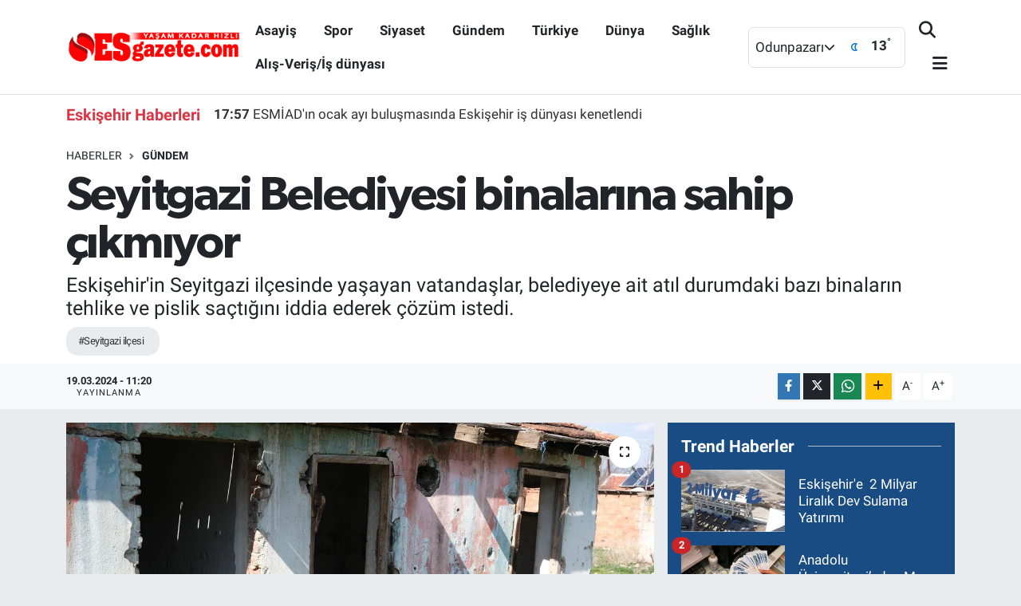

--- FILE ---
content_type: text/html; charset=UTF-8
request_url: https://www.esgazete.com/seyitgazi-belediyesi-binalarina-sahip-cikmiyor
body_size: 21910
content:
<!DOCTYPE html>
<html lang="tr" data-theme="flow">
<head>
<link rel="dns-prefetch" href="//www.esgazete.com">
<link rel="dns-prefetch" href="//esgazetecom.teimg.com">
<link rel="dns-prefetch" href="//static.tebilisim.com">
<link rel="dns-prefetch" href="//schema.org","@type":"NewsMediaOrganization","url":"www.esgazete.com","name":"Esgazete","logo":"esgazetecom.teimg.com">
<link rel="dns-prefetch" href="//connect.facebook.net">
<link rel="dns-prefetch" href="//www.facebook.com">
<link rel="dns-prefetch" href="//www.googletagmanager.com">
<link rel="dns-prefetch" href="//www.twitter.com">
<link rel="dns-prefetch" href="//www.instagram.com">
<link rel="dns-prefetch" href="//www.youtube.com">
<link rel="dns-prefetch" href="//api.whatsapp.com">
<link rel="dns-prefetch" href="//www.w3.org">
<link rel="dns-prefetch" href="//x.com">
<link rel="dns-prefetch" href="//www.linkedin.com">
<link rel="dns-prefetch" href="//pinterest.com">
<link rel="dns-prefetch" href="//t.me">
<link rel="dns-prefetch" href="//tebilisim.com">
<link rel="dns-prefetch" href="//facebook.com">
<link rel="dns-prefetch" href="//twitter.com">
<link rel="dns-prefetch" href="//www.google.com">
<link rel="dns-prefetch" href="//cdn.onesignal.com">

    <meta charset="utf-8">
<title>Seyitgazi Belediyesi binalarına sahip çıkmıyor - Esgazete -Eskişehir Haber, Eskişehir Son Dakika Haberleri</title>
<meta name="description" content="Eskişehir&#039;in Seyitgazi ilçesinde yaşayan vatandaşlar, belediyeye ait atıl durumdaki bazı binaların tehlike ve pislik saçtığını iddia ederek çözüm istedi.">
<meta name="keywords" content="Seyitgazi ilçesi">
<link rel="canonical" href="https://www.esgazete.com/seyitgazi-belediyesi-binalarina-sahip-cikmiyor">
<meta name="viewport" content="width=device-width,initial-scale=1">
<meta name="X-UA-Compatible" content="IE=edge">
<meta name="robots" content="max-image-preview:large">
<meta name="theme-color" content="#194c82">
<meta name="title" content="Seyitgazi Belediyesi binalarına sahip çıkmıyor">
<meta name="articleSection" content="news">
<meta name="datePublished" content="2024-03-19T11:20:00+03:00">
<meta name="dateModified" content="2024-03-19T11:20:00+03:00">
<meta name="articleAuthor" content="Mustafa YILDIRIM">
<meta name="author" content="Mustafa YILDIRIM">
<link rel="amphtml" href="https://www.esgazete.com/seyitgazi-belediyesi-binalarina-sahip-cikmiyor/amp">
<meta property="og:site_name" content="Esgazete - Eskişehir Haber, Eskişehir Son Dakika Haberleri">
<meta property="og:title" content="Seyitgazi Belediyesi binalarına sahip çıkmıyor">
<meta property="og:description" content="Eskişehir&#039;in Seyitgazi ilçesinde yaşayan vatandaşlar, belediyeye ait atıl durumdaki bazı binaların tehlike ve pislik saçtığını iddia ederek çözüm istedi.">
<meta property="og:url" content="https://www.esgazete.com/seyitgazi-belediyesi-binalarina-sahip-cikmiyor">
<meta property="og:image" content="https://esgazetecom.teimg.com/esgazete-com/uploads/2024/03/seyitgazi-belediyesi-binalarina-sahip-cikmiyor.jpg">
<meta property="og:type" content="article">
<meta property="og:article:published_time" content="2024-03-19T11:20:00+03:00">
<meta property="og:article:modified_time" content="2024-03-19T11:20:00+03:00">
<meta name="twitter:card" content="summary_large_image">
<meta name="twitter:site" content="@Esgazete">
<meta name="twitter:title" content="Seyitgazi Belediyesi binalarına sahip çıkmıyor">
<meta name="twitter:description" content="Eskişehir&#039;in Seyitgazi ilçesinde yaşayan vatandaşlar, belediyeye ait atıl durumdaki bazı binaların tehlike ve pislik saçtığını iddia ederek çözüm istedi.">
<meta name="twitter:image" content="https://esgazetecom.teimg.com/esgazete-com/uploads/2024/03/seyitgazi-belediyesi-binalarina-sahip-cikmiyor.jpg">
<meta name="twitter:url" content="https://www.esgazete.com/seyitgazi-belediyesi-binalarina-sahip-cikmiyor">
<link rel="shortcut icon" type="image/x-icon" href="https://esgazetecom.teimg.com/esgazete-com/uploads/2022/10/logo/29571401-1842012842527755-4382090618693017961-n.jpg">
<link rel="manifest" href="https://www.esgazete.com/manifest.json?v=6.6.4" />
<link rel="preload" href="https://static.tebilisim.com/flow/assets/css/font-awesome/fa-solid-900.woff2" as="font" type="font/woff2" crossorigin />
<link rel="preload" href="https://static.tebilisim.com/flow/assets/css/font-awesome/fa-brands-400.woff2" as="font" type="font/woff2" crossorigin />
<link rel="preload" href="https://static.tebilisim.com/flow/assets/css/weather-icons/font/weathericons-regular-webfont.woff2" as="font" type="font/woff2" crossorigin />
<link rel="preload" href="https://static.tebilisim.com/flow/vendor/te/fonts/roboto/KFOlCnqEu92Fr1MmEU9fBBc4AMP6lQ.woff2" as="font" type="font/woff2" crossorigin />
<link rel="preload" href="https://static.tebilisim.com/flow/vendor/te/fonts/roboto/KFOlCnqEu92Fr1MmEU9fChc4AMP6lbBP.woff2" as="font" type="font/woff2" crossorigin />
<link rel="preload" href="https://static.tebilisim.com/flow/vendor/te/fonts/roboto/KFOlCnqEu92Fr1MmWUlfBBc4AMP6lQ.woff2" as="font" type="font/woff2" crossorigin />
<link rel="preload" href="https://static.tebilisim.com/flow/vendor/te/fonts/roboto/KFOlCnqEu92Fr1MmWUlfChc4AMP6lbBP.woff2" as="font" type="font/woff2" crossorigin />
<link rel="preload" href="https://static.tebilisim.com/flow/vendor/te/fonts/roboto/KFOmCnqEu92Fr1Mu4mxKKTU1Kg.woff2" as="font" type="font/woff2" crossorigin />
<link rel="preload" href="https://static.tebilisim.com/flow/vendor/te/fonts/roboto/KFOmCnqEu92Fr1Mu7GxKKTU1Kvnz.woff2" as="font" type="font/woff2" crossorigin />

<link rel="preload"
	href="https://static.tebilisim.com/flow/vendor/te/fonts/gibson/Gibson-Bold.woff2"
	as="font" type="font/woff2" crossorigin />
<link rel="preload"
	href="https://static.tebilisim.com/flow/vendor/te/fonts/gibson/Gibson-BoldItalic.woff2"
	as="font" type="font/woff2" crossorigin />
<link rel="preload"
	href="https://static.tebilisim.com/flow/vendor/te/fonts/gibson/Gibson-Italic.woff2"
	as="font" type="font/woff2" crossorigin />
<link rel="preload"
	href="https://static.tebilisim.com/flow/vendor/te/fonts/gibson/Gibson-Light.woff2"
	as="font" type="font/woff2" crossorigin />
<link rel="preload"
	href="https://static.tebilisim.com/flow/vendor/te/fonts/gibson/Gibson-LightItalic.woff2"
	as="font" type="font/woff2" crossorigin />
<link rel="preload"
	href="https://static.tebilisim.com/flow/vendor/te/fonts/gibson/Gibson-SemiBold.woff2"
	as="font" type="font/woff2" crossorigin />
<link rel="preload"
	href="https://static.tebilisim.com/flow/vendor/te/fonts/gibson/Gibson-SemiBoldItalic.woff2"
	as="font" type="font/woff2" crossorigin />
<link rel="preload"
	href="https://static.tebilisim.com/flow/vendor/te/fonts/gibson/Gibson.woff2"
	as="font" type="font/woff2" crossorigin />

<link rel="preload" as="style" href="https://static.tebilisim.com/flow/vendor/te/fonts/roboto.css?v=6.6.4">
<link rel="stylesheet" href="https://static.tebilisim.com/flow/vendor/te/fonts/roboto.css?v=6.6.4">
<link rel="preload" as="style" href="https://static.tebilisim.com/flow/vendor/te/fonts/gibson.css?v=6.6.4">
<link rel="stylesheet" href="https://static.tebilisim.com/flow/vendor/te/fonts/gibson.css?v=6.6.4">

<style>:root {
        --te-link-color: #333;
        --te-link-hover-color: #000;
        --te-font: "Roboto";
        --te-secondary-font: "Gibson";
        --te-h1-font-size: 60px;
        --te-color: #194c82;
        --te-hover-color: #194c82;
        --mm-ocd-width: 85%!important; /*  Mobil Menü Genişliği */
        --swiper-theme-color: var(--te-color)!important;
        --header-13-color: #ffc107;
    }</style><link rel="preload" as="style" href="https://static.tebilisim.com/flow/assets/vendor/bootstrap/css/bootstrap.min.css?v=6.6.4">
<link rel="stylesheet" href="https://static.tebilisim.com/flow/assets/vendor/bootstrap/css/bootstrap.min.css?v=6.6.4">
<link rel="preload" as="style" href="https://static.tebilisim.com/flow/assets/css/app6.6.4.min.css">
<link rel="stylesheet" href="https://static.tebilisim.com/flow/assets/css/app6.6.4.min.css">



<script type="application/ld+json">{"@context":"https:\/\/schema.org","@type":"WebSite","url":"https:\/\/www.esgazete.com","potentialAction":{"@type":"SearchAction","target":"https:\/\/www.esgazete.com\/arama?q={query}","query-input":"required name=query"}}</script>

<script type="application/ld+json">{"@context":"https://schema.org","@type":"NewsMediaOrganization","url":"https://www.esgazete.com","name":"Esgazete","logo":"https://esgazetecom.teimg.com/esgazete-com/uploads/2022/10/logo/logo-emine3-copy.png","sameAs":["https://www.facebook.com/esgazetecom","https://www.twitter.com/Esgazete","https://www.youtube.com/channel/UCpZNmZ6atpIXbMsMow3sj4Q","https://www.instagram.com/esgazete"]}</script>

<script type="application/ld+json">{"@context":"https:\/\/schema.org","@graph":[{"@type":"SiteNavigationElement","name":"Ana Sayfa","url":"https:\/\/www.esgazete.com","@id":"https:\/\/www.esgazete.com"},{"@type":"SiteNavigationElement","name":"G\u00fcndem","url":"https:\/\/www.esgazete.com\/gundem","@id":"https:\/\/www.esgazete.com\/gundem"},{"@type":"SiteNavigationElement","name":"Ekonomi","url":"https:\/\/www.esgazete.com\/ekonomi","@id":"https:\/\/www.esgazete.com\/ekonomi"},{"@type":"SiteNavigationElement","name":"Spor","url":"https:\/\/www.esgazete.com\/spor","@id":"https:\/\/www.esgazete.com\/spor"},{"@type":"SiteNavigationElement","name":"K\u00fclt\u00fcr sanat","url":"https:\/\/www.esgazete.com\/kultur-sanat","@id":"https:\/\/www.esgazete.com\/kultur-sanat"},{"@type":"SiteNavigationElement","name":"Ya\u015fam","url":"https:\/\/www.esgazete.com\/yasam","@id":"https:\/\/www.esgazete.com\/yasam"},{"@type":"SiteNavigationElement","name":"Sa\u011fl\u0131k Haberleri","url":"https:\/\/www.esgazete.com\/saglik","@id":"https:\/\/www.esgazete.com\/saglik"},{"@type":"SiteNavigationElement","name":"E\u011fitim","url":"https:\/\/www.esgazete.com\/egitim","@id":"https:\/\/www.esgazete.com\/egitim"},{"@type":"SiteNavigationElement","name":"R\u00f6portaj","url":"https:\/\/www.esgazete.com\/roportaj","@id":"https:\/\/www.esgazete.com\/roportaj"},{"@type":"SiteNavigationElement","name":"Asayi\u015f","url":"https:\/\/www.esgazete.com\/asayis","@id":"https:\/\/www.esgazete.com\/asayis"},{"@type":"SiteNavigationElement","name":"Siyaset","url":"https:\/\/www.esgazete.com\/siyaset","@id":"https:\/\/www.esgazete.com\/siyaset"},{"@type":"SiteNavigationElement","name":"T\u00fcrkiye","url":"https:\/\/www.esgazete.com\/turkiye","@id":"https:\/\/www.esgazete.com\/turkiye"},{"@type":"SiteNavigationElement","name":"D\u00fcnya","url":"https:\/\/www.esgazete.com\/dunya","@id":"https:\/\/www.esgazete.com\/dunya"},{"@type":"SiteNavigationElement","name":"Al\u0131\u015f-Veri\u015f\/\u0130\u015f d\u00fcnyas\u0131","url":"https:\/\/www.esgazete.com\/alis-verisis-dunyasi","@id":"https:\/\/www.esgazete.com\/alis-verisis-dunyasi"},{"@type":"SiteNavigationElement","name":"Gezi","url":"https:\/\/www.esgazete.com\/gezi","@id":"https:\/\/www.esgazete.com\/gezi"},{"@type":"SiteNavigationElement","name":"Eski\u015fehirspor Ar\u015fivi","url":"https:\/\/www.esgazete.com\/eskisehirspor-arsivi","@id":"https:\/\/www.esgazete.com\/eskisehirspor-arsivi"},{"@type":"SiteNavigationElement","name":"Eski\u015fehir Ar\u015fivi","url":"https:\/\/www.esgazete.com\/eskisehir-arsivi","@id":"https:\/\/www.esgazete.com\/eskisehir-arsivi"},{"@type":"SiteNavigationElement","name":"Genel","url":"https:\/\/www.esgazete.com\/genel","@id":"https:\/\/www.esgazete.com\/genel"},{"@type":"SiteNavigationElement","name":"Yerel","url":"https:\/\/www.esgazete.com\/yerel","@id":"https:\/\/www.esgazete.com\/yerel"},{"@type":"SiteNavigationElement","name":"Magazin","url":"https:\/\/www.esgazete.com\/magazin","@id":"https:\/\/www.esgazete.com\/magazin"},{"@type":"SiteNavigationElement","name":"Bilim ve teknoloji","url":"https:\/\/www.esgazete.com\/bilim-ve-teknoloji","@id":"https:\/\/www.esgazete.com\/bilim-ve-teknoloji"},{"@type":"SiteNavigationElement","name":"Teknoloji","url":"https:\/\/www.esgazete.com\/teknoloji","@id":"https:\/\/www.esgazete.com\/teknoloji"},{"@type":"SiteNavigationElement","name":"Haberde insan","url":"https:\/\/www.esgazete.com\/haberde-insan","@id":"https:\/\/www.esgazete.com\/haberde-insan"},{"@type":"SiteNavigationElement","name":"Politika","url":"https:\/\/www.esgazete.com\/politika","@id":"https:\/\/www.esgazete.com\/politika"},{"@type":"SiteNavigationElement","name":"\u00c7evre","url":"https:\/\/www.esgazete.com\/cevre","@id":"https:\/\/www.esgazete.com\/cevre"},{"@type":"SiteNavigationElement","name":"otomobil","url":"https:\/\/www.esgazete.com\/otomobil","@id":"https:\/\/www.esgazete.com\/otomobil"},{"@type":"SiteNavigationElement","name":"KENT REHBER\u0130","url":"https:\/\/www.esgazete.com\/kent-rehberi","@id":"https:\/\/www.esgazete.com\/kent-rehberi"},{"@type":"SiteNavigationElement","name":"ESK\u0130\u015eEH\u0130R ECZANELER\u0130","url":"https:\/\/www.esgazete.com\/eskisehir-eczaneleri","@id":"https:\/\/www.esgazete.com\/eskisehir-eczaneleri"},{"@type":"SiteNavigationElement","name":"\u0130leti\u015fim","url":"https:\/\/www.esgazete.com\/iletisim","@id":"https:\/\/www.esgazete.com\/iletisim"},{"@type":"SiteNavigationElement","name":"Gizlilik S\u00f6zle\u015fmesi","url":"https:\/\/www.esgazete.com\/gizlilik-sozlesmesi","@id":"https:\/\/www.esgazete.com\/gizlilik-sozlesmesi"},{"@type":"SiteNavigationElement","name":"Gizlilik politikas\u0131","url":"https:\/\/www.esgazete.com\/gizlilik-politikasi","@id":"https:\/\/www.esgazete.com\/gizlilik-politikasi"},{"@type":"SiteNavigationElement","name":"Yazarlar","url":"https:\/\/www.esgazete.com\/yazarlar","@id":"https:\/\/www.esgazete.com\/yazarlar"},{"@type":"SiteNavigationElement","name":"Foto Galeri","url":"https:\/\/www.esgazete.com\/foto-galeri","@id":"https:\/\/www.esgazete.com\/foto-galeri"},{"@type":"SiteNavigationElement","name":"Video Galeri","url":"https:\/\/www.esgazete.com\/video","@id":"https:\/\/www.esgazete.com\/video"},{"@type":"SiteNavigationElement","name":"Biyografiler","url":"https:\/\/www.esgazete.com\/biyografi","@id":"https:\/\/www.esgazete.com\/biyografi"},{"@type":"SiteNavigationElement","name":"Firma Rehberi","url":"https:\/\/www.esgazete.com\/rehber","@id":"https:\/\/www.esgazete.com\/rehber"},{"@type":"SiteNavigationElement","name":"Seri \u0130lanlar","url":"https:\/\/www.esgazete.com\/ilan","@id":"https:\/\/www.esgazete.com\/ilan"},{"@type":"SiteNavigationElement","name":"Vefatlar","url":"https:\/\/www.esgazete.com\/vefat","@id":"https:\/\/www.esgazete.com\/vefat"},{"@type":"SiteNavigationElement","name":"Anketler","url":"https:\/\/www.esgazete.com\/anketler","@id":"https:\/\/www.esgazete.com\/anketler"},{"@type":"SiteNavigationElement","name":"Odunpazar\u0131 Bug\u00fcn, Yar\u0131n ve 1 Haftal\u0131k Hava Durumu Tahmini","url":"https:\/\/www.esgazete.com\/odunpazari-hava-durumu","@id":"https:\/\/www.esgazete.com\/odunpazari-hava-durumu"},{"@type":"SiteNavigationElement","name":"Odunpazar\u0131 Namaz Vakitleri","url":"https:\/\/www.esgazete.com\/odunpazari-namaz-vakitleri","@id":"https:\/\/www.esgazete.com\/odunpazari-namaz-vakitleri"},{"@type":"SiteNavigationElement","name":"Puan Durumu ve Fikst\u00fcr","url":"https:\/\/www.esgazete.com\/futbol\/st-super-lig-puan-durumu-ve-fikstur","@id":"https:\/\/www.esgazete.com\/futbol\/st-super-lig-puan-durumu-ve-fikstur"}]}</script>

<script type="application/ld+json">{"@context":"https:\/\/schema.org","@type":"BreadcrumbList","itemListElement":[{"@type":"ListItem","position":1,"item":{"@type":"Thing","@id":"https:\/\/www.esgazete.com","name":"Haberler"}}]}</script>
<script type="application/ld+json">{"@context":"https:\/\/schema.org","@type":"NewsArticle","headline":"Seyitgazi Belediyesi binalar\u0131na sahip \u00e7\u0131km\u0131yor","articleSection":"G\u00fcndem","dateCreated":"2024-03-19T11:20:00+03:00","datePublished":"2024-03-19T11:20:00+03:00","dateModified":"2024-03-19T11:20:00+03:00","wordCount":425,"genre":"news","mainEntityOfPage":{"@type":"WebPage","@id":"https:\/\/www.esgazete.com\/seyitgazi-belediyesi-binalarina-sahip-cikmiyor"},"articleBody":"<p><br \/>\r\nSeyitgazi il\u00e7esi \u0130ki \u00c7e\u015fme Mahallesi'nde bulunan ve belediyeye ait oldu\u011fu iddia edilen at\u0131l haldeki binalarda \u00e7ok say\u0131da yavru k\u00f6pek \u00f6l\u00fcs\u00fcn\u00fcn olmas\u0131 dikkat \u00e7ekti. B\u00f6lge sakinleri k\u00f6pek le\u015fleri y\u00fcz\u00fcnden mahallenin koktu\u011funu belirtti. B\u00f6lge ya\u015fayan vatanda\u015flardan Gazi B\u00fcy\u00fckcan, bu at\u0131l binalarda \u00e7ok say\u0131da yavru k\u00f6pek le\u015finin oldu\u011funu ve binalar\u0131n kimli\u011fi belirsiz ki\u015filer taraf\u0131ndan kullan\u0131ld\u0131\u011f\u0131n\u0131, burada ate\u015f yak\u0131p alkol ve uyu\u015fturucu kullan\u0131ld\u0131\u011f\u0131n\u0131 ileri s\u00fcrd\u00fc. B\u00fcy\u00fckcan, daha \u00f6nce belediyeye de ba\u015fvurduklar\u0131n\u0131 ancak bir netice alamad\u0131klar\u0131n\u0131 iddia etti. Gazi B\u00fcy\u00fckcan, \u00e7evrede iki okulun bulundu\u011funu, mahallelerinde b\u00f6yle at\u0131l haldeki binalar i\u00e7in bir \u00e7\u00f6z\u00fcm istediklerini, mevcut durumun hem mahalle halk\u0131 i\u00e7in hem de okula giden \u00e7ocuklar\u0131n sa\u011fl\u0131klar\u0131n\u0131 tehlikeye att\u0131\u011f\u0131n\u0131 ifade etti.<br \/>\r\n<br \/>\r\n\u201cBuras\u0131 20 ile 25 senedir b\u00f6yle at\u0131l durumda\"<br \/>\r\nMahalle sakinlerinden Gazi B\u00fcy\u00fckcan, \u201dBu mahallede oturuyorum \u00e7ocuklar\u0131m arkadaki okulda okuyor. Bu durumdan \u015fik\u00e2yet\u00e7iyim. Buras\u0131 belediyemize ait bir yer. Buras\u0131 at\u0131l durumda b\u0131rak\u0131ld\u0131. Bu binalardaki k\u00f6pek \u00f6l\u00fclerini g\u00f6rd\u00fcn\u00fcz. Geceleri kimin gir girip girmedi\u011fi belli de\u011fil. Size de g\u00f6sterdik i\u00e7enler var \u00e7ocuklar\u0131m\u0131z\u0131n y\u00f6n\u00fcnden \u00e7ok k\u00f6t\u00fc bir durum. Hem Sa\u011fl\u0131k a\u00e7\u0131s\u0131ndan hem de \u00e7evre ve g\u00f6r\u00fcnt\u00fc kirlili\u011fi a\u00e7\u0131s\u0131ndan k\u00f6t\u00fc, k\u00f6pek \u00f6l\u00fcleri var. \u00d6rne\u011fin insan sa\u011fl\u0131\u011f\u0131, hayvan sa\u011fl\u0131\u011f\u0131 y\u00f6n\u00fcnden buras\u0131 belediyenin kendine ait bir yer. Eskiden kullan\u0131lan bir yerdi. Bundan sonra y\u0131llarda at\u0131l durumda b\u0131rak\u0131ld\u0131. Buras\u0131 ya biz vatanda\u015f her zaman istedi\u011fimiz buran\u0131n y\u0131k\u0131l\u0131p yeniden bir konut yap\u0131lmas\u0131 yani y\u00f6n\u00fcndeydi ama hi\u00e7 kimse de ilgilenmedi. Yetkililerden tek iste\u011fim buran\u0131n y\u0131k\u0131l\u0131p g\u00fczelce bir konut veya TOK\u0130'nin anla\u015f\u0131l\u0131p, oturulacak bir yerler yap\u0131lmas\u0131 il\u00e7emizde konu sorunu var. Buras\u0131 20 ile 25 senedir b\u00f6yle at\u0131l durumda. \u0130\u015fte sahipsiz hayvanlar i\u015fte insanlar bak\u0131yor bakabildim kadar bak\u0131yor bakamad\u0131 i\u015fte \u00f6l\u00fcyor ya orada so\u011fuktan \u00f6l\u00fcyor at\u0131l durumda oldu\u011fu i\u00e7in yani her oda da bir k\u00f6pek var. Yani evlere geceleri kimin girip \u00e7\u0131kt\u0131\u011f\u0131 belli de\u011fil, i\u00e7enler oluyor. Uyu\u015fturucu kullanan olur diye korkuyoruz. \u00c7ocuklar\u0131m\u0131z i\u00e7in korkuyoruz\u201d \u015feklinde konu\u015ftu.<\/p>","description":"Eski\u015fehir'in Seyitgazi il\u00e7esinde ya\u015fayan vatanda\u015flar, belediyeye ait at\u0131l durumdaki baz\u0131 binalar\u0131n tehlike ve pislik sa\u00e7t\u0131\u011f\u0131n\u0131 iddia ederek \u00e7\u00f6z\u00fcm istedi.","inLanguage":"tr-TR","keywords":["Seyitgazi il\u00e7esi"],"image":{"@type":"ImageObject","url":"https:\/\/esgazetecom.teimg.com\/crop\/1280x720\/esgazete-com\/uploads\/2024\/03\/seyitgazi-belediyesi-binalarina-sahip-cikmiyor.jpg","width":"1280","height":"720","caption":"Seyitgazi Belediyesi binalar\u0131na sahip \u00e7\u0131km\u0131yor"},"publishingPrinciples":"https:\/\/www.esgazete.com\/gizlilik-sozlesmesi","isFamilyFriendly":"http:\/\/schema.org\/True","isAccessibleForFree":"http:\/\/schema.org\/True","publisher":{"@type":"Organization","name":"Esgazete","image":"https:\/\/esgazetecom.teimg.com\/esgazete-com\/uploads\/2022\/10\/logo\/logo-emine3-copy.png","logo":{"@type":"ImageObject","url":"https:\/\/esgazetecom.teimg.com\/esgazete-com\/uploads\/2022\/10\/logo\/logo-emine3-copy.png","width":"640","height":"375"}},"author":{"@type":"Person","name":"Mustafa YILDIRIM","honorificPrefix":"","jobTitle":"","url":null}}</script>





<!-- Meta Pixel Code -->
<script>
!function(f,b,e,v,n,t,s)
{if(f.fbq)return;n=f.fbq=function(){n.callMethod?
n.callMethod.apply(n,arguments):n.queue.push(arguments)};
if(!f._fbq)f._fbq=n;n.push=n;n.loaded=!0;n.version='2.0';
n.queue=[];t=b.createElement(e);t.async=!0;
t.src=v;s=b.getElementsByTagName(e)[0];
s.parentNode.insertBefore(t,s)}(window, document,'script',
'https://connect.facebook.net/en_US/fbevents.js');
fbq('init', '495308066283487');
fbq('track', 'PageView');
</script>
<noscript><img height="1" width="1" style="display:none"
src="https://www.facebook.com/tr?id=495308066283487&ev=PageView&noscript=1"
/></noscript>
<!-- End Meta Pixel Code -->



<script async data-cfasync="false"
	src="https://www.googletagmanager.com/gtag/js?id=G-YDJ7EG84ZP"></script>
<script data-cfasync="false">
	window.dataLayer = window.dataLayer || [];
	  function gtag(){dataLayer.push(arguments);}
	  gtag('js', new Date());
	  gtag('config', 'G-YDJ7EG84ZP');
</script>




</head>




<body class="d-flex flex-column min-vh-100">

    
    

    <script>
    // HEADER newsTicker
document.addEventListener("DOMContentLoaded", function() {
    var newsItems = document.querySelectorAll('.header-news-item');
    var currentIndex = 0;

    // İlk haberi aktif hale getir
    newsItems[currentIndex].classList.add('active');

    setInterval(function() {
        // Aktif haberi yukarı kaydır
        newsItems[currentIndex].classList.add('up');

        // Sonraki haberi aktif yap
        currentIndex = (currentIndex + 1) % newsItems.length;
        newsItems[currentIndex].classList.add('active');

        // Önceki haberi sıfırla
        var previousIndex = currentIndex - 1 >= 0 ? currentIndex - 1 : newsItems.length - 1;
        setTimeout(function() {
            newsItems[previousIndex].classList.remove('active', 'up');
        }, 500); // Geçiş süresi bittikten sonra

    }, 3500); // 3.5 saniyede bir haber değiştir (3 saniye görünüm + 0.5 saniye geçiş)
});

</script>

<header class="header-10">
    <nav class="main-menu navbar navbar-expand-lg bg-white border-bottom py-3">
        <div class="container">
            <div class="d-lg-none">
                <a href="#menu" title="Ana Menü"><i class="fa fa-bars fa-lg text-dark"></i></a>
            </div>
            <div>
                                <a class="navbar-brand mx-0" href="/" title="Esgazete - Eskişehir Haber, Eskişehir Son Dakika Haberleri">
                    <img src="https://esgazetecom.teimg.com/esgazete-com/uploads/2022/10/logo/logo-emine3-copy.png" alt="Esgazete - Eskişehir Haber, Eskişehir Son Dakika Haberleri" width="220" height="40" class="light-mode img-fluid flow-logo">
<img src="https://esgazetecom.teimg.com/esgazete-com/uploads/2022/03/esgazete-logo-light.svg" alt="Esgazete - Eskişehir Haber, Eskişehir Son Dakika Haberleri" width="220" height="40" class="dark-mode img-fluid flow-logo d-none">

                </a>
                            </div>
            <div class="d-none d-lg-block mx-auto">
                <ul  class="nav fw-semibold">
        <li class="nav-item   ">
        <a href="/asayis" class="nav-link text-dark" target="_self" title="Asayiş">Asayiş</a>
        
    </li>
        <li class="nav-item   ">
        <a href="/spor" class="nav-link text-dark" target="_self" title="Spor">Spor</a>
        
    </li>
        <li class="nav-item   ">
        <a href="/siyaset" class="nav-link text-dark" target="_self" title="Siyaset">Siyaset</a>
        
    </li>
        <li class="nav-item   ">
        <a href="/gundem" class="nav-link text-dark" target="_self" title="Gündem">Gündem</a>
        
    </li>
        <li class="nav-item   ">
        <a href="/turkiye" class="nav-link text-dark" target="_self" title="Türkiye">Türkiye</a>
        
    </li>
        <li class="nav-item   ">
        <a href="/dunya" class="nav-link text-dark" target="_self" title="Dünya">Dünya</a>
        
    </li>
        <li class="nav-item   ">
        <a href="/saglik" class="nav-link text-dark" target="_self" title="Sağlık">Sağlık</a>
        
    </li>
        <li class="nav-item   ">
        <a href="/alis-verisis-dunyasi" class="nav-link text-dark" target="_self" title="Alış-Veriş/İş dünyası">Alış-Veriş/İş dünyası</a>
        
    </li>
    </ul>

            </div>
            <div class="weather-top weather-widget justify-content-end align-items-center p-2 me-3 d-none d-xl-flex border rounded">
                <!-- HAVA DURUMU -->

<input type="hidden" name="widget_setting_weathercity" value="39.76699000,30.54113000" />

    
        <div class="weather">
            <div class="custom-selectbox " onclick="toggleDropdown(this)" style="width: 100px">
    <div class="d-flex justify-content-between align-items-center">
        <span style="">Odunpazarı</span>
        <i class="fas fa-chevron-down" style="font-size: 14px"></i>
    </div>
    <ul class="bg-white text-dark overflow-widget" style="min-height: 100px; max-height: 300px">
                        <li>
            <a href="https://www.esgazete.com/eskisehir-alpu-hava-durumu" title="Alpu Hava Durumu" class="text-dark">
                Alpu
            </a>
        </li>
                        <li>
            <a href="https://www.esgazete.com/eskisehir-beylikova-hava-durumu" title="Beylikova Hava Durumu" class="text-dark">
                Beylikova
            </a>
        </li>
                        <li>
            <a href="https://www.esgazete.com/eskisehir-cifteler-hava-durumu" title="Çifteler Hava Durumu" class="text-dark">
                Çifteler
            </a>
        </li>
                        <li>
            <a href="https://www.esgazete.com/eskisehir-gunyuzu-hava-durumu" title="Günyüzü Hava Durumu" class="text-dark">
                Günyüzü
            </a>
        </li>
                        <li>
            <a href="https://www.esgazete.com/eskisehir-han-hava-durumu" title="Han Hava Durumu" class="text-dark">
                Han
            </a>
        </li>
                        <li>
            <a href="https://www.esgazete.com/eskisehir-inonu-hava-durumu" title="İnönü Hava Durumu" class="text-dark">
                İnönü
            </a>
        </li>
                        <li>
            <a href="https://www.esgazete.com/eskisehir-mahmudiye-hava-durumu" title="Mahmudiye Hava Durumu" class="text-dark">
                Mahmudiye
            </a>
        </li>
                        <li>
            <a href="https://www.esgazete.com/eskisehir-mihalgazi-hava-durumu" title="Mihalgazi Hava Durumu" class="text-dark">
                Mihalgazi
            </a>
        </li>
                        <li>
            <a href="https://www.esgazete.com/eskisehir-mihaliccik-hava-durumu" title="Mihalıççık Hava Durumu" class="text-dark">
                Mihalıççık
            </a>
        </li>
                        <li>
            <a href="https://www.esgazete.com/eskisehir-odunpazari-hava-durumu" title="Odunpazarı Hava Durumu" class="text-dark">
                Odunpazarı
            </a>
        </li>
                        <li>
            <a href="https://www.esgazete.com/eskisehir-saricakaya-hava-durumu" title="Sarıcakaya Hava Durumu" class="text-dark">
                Sarıcakaya
            </a>
        </li>
                        <li>
            <a href="https://www.esgazete.com/eskisehir-seyitgazi-hava-durumu" title="Seyitgazi Hava Durumu" class="text-dark">
                Seyitgazi
            </a>
        </li>
                        <li>
            <a href="https://www.esgazete.com/eskisehir-sivrihisar-hava-durumu" title="Sivrihisar Hava Durumu" class="text-dark">
                Sivrihisar
            </a>
        </li>
                        <li>
            <a href="https://www.esgazete.com/eskisehir-tepebasi-hava-durumu" title="Tepebaşı Hava Durumu" class="text-dark">
                Tepebaşı
            </a>
        </li>
            </ul>
</div>

        </div>
        <div class="weather-degree d-none d-xl-block ms-2 fw-bold" style="width: 70px">
            <img src="//cdn.weatherapi.com/weather/64x64/night/113.png" class="condition" width="32" height="32" /> <span class="degree">13</span><sup>°</sup>
        </div>

    
<div data-location='{"city":"TUXX0014"}' class="d-none"></div>


            </div>
            <ul class="navigation-menu nav d-flex align-items-center">

                <li class="nav-item">
                    <a href="/arama" class="nav-link px-0 search-btn">
                        <i class="fa fa-search fa-lg text-dark"></i>
                    </a>
                </li>

                

                <li class="nav-item dropdown position-static d-none d-lg-block">
                    <a class="nav-link pe-0 text-dark" data-bs-toggle="dropdown" href="#" aria-haspopup="true" aria-expanded="false" title="Ana Menü"><i class="fa fa-bars fa-lg"></i></a>
                    <div class="mega-menu dropdown-menu dropdown-menu-end text-capitalize shadow-lg border-0 rounded-0">

    <div class="row g-3 small p-3">

                <div class="col">
            <div class="extra-sections bg-light p-3 border">
                <a href="https://www.esgazete.com/eskisehir-nobetci-eczaneler" title="Eskişehir Nöbetçi Eczaneler" class="d-block border-bottom pb-2 mb-2" target="_self"><i class="fa-solid fa-capsules me-2"></i>Eskişehir Nöbetçi Eczaneler</a>
<a href="https://www.esgazete.com/eskisehir-hava-durumu" title="Eskişehir Hava Durumu" class="d-block border-bottom pb-2 mb-2" target="_self"><i class="fa-solid fa-cloud-sun me-2"></i>Eskişehir Hava Durumu</a>
<a href="https://www.esgazete.com/eskisehir-namaz-vakitleri" title="Eskişehir Namaz Vakitleri" class="d-block border-bottom pb-2 mb-2" target="_self"><i class="fa-solid fa-mosque me-2"></i>Eskişehir Namaz Vakitleri</a>
<a href="https://www.esgazete.com/eskisehir-trafik-durumu" title="Eskişehir Trafik Yoğunluk Haritası" class="d-block border-bottom pb-2 mb-2" target="_self"><i class="fa-solid fa-car me-2"></i>Eskişehir Trafik Yoğunluk Haritası</a>
<a href="https://www.esgazete.com/futbol/super-lig-puan-durumu-ve-fikstur" title="Süper Lig Puan Durumu ve Fikstür" class="d-block border-bottom pb-2 mb-2" target="_self"><i class="fa-solid fa-chart-bar me-2"></i>Süper Lig Puan Durumu ve Fikstür</a>
<a href="https://www.esgazete.com/tum-mansetler" title="Tüm Manşetler" class="d-block border-bottom pb-2 mb-2" target="_self"><i class="fa-solid fa-newspaper me-2"></i>Tüm Manşetler</a>
<a href="https://www.esgazete.com/sondakika-haberleri" title="Son Dakika Haberleri" class="d-block border-bottom pb-2 mb-2" target="_self"><i class="fa-solid fa-bell me-2"></i>Son Dakika Haberleri</a>

            </div>
        </div>
        
        <div class="col">
        <a href="/yasam" class="d-block border-bottom  pb-2 mb-2" target="_self" title="Yaşam">Yaşam</a>
            <a href="https://www.esgazete.com/afyonkarahisar" class="d-block border-bottom  pb-2 mb-2" target="_self" title="Afyonkarahisar">Afyonkarahisar</a>
            <a href="/egitim" class="d-block border-bottom  pb-2 mb-2" target="_self" title="Eğitim">Eğitim</a>
            <a href="/eskisehirspor-arsivi" class="d-block border-bottom  pb-2 mb-2" target="_self" title="Eskişehirspor Arşivi">Eskişehirspor Arşivi</a>
            <a href="/eskisehir-arsivi" class="d-block border-bottom  pb-2 mb-2" target="_self" title="Eskişehir Arşivi">Eskişehir Arşivi</a>
            <a href="/roportaj" class="d-block border-bottom  pb-2 mb-2" target="_self" title="Röportaj">Röportaj</a>
            <a href="/ekonomi" class="d-block  pb-2 mb-2" target="_self" title="Ekonomi">Ekonomi</a>
        </div><div class="col">
            <a href="/kultur-sanat" class="d-block border-bottom  pb-2 mb-2" target="_self" title="Kültür Sanat">Kültür Sanat</a>
            <a href="/politika" class="d-block border-bottom  pb-2 mb-2" target="_self" title="Politika">Politika</a>
            <a href="/bilecik" class="d-block border-bottom  pb-2 mb-2" target="_self" title="Bilecik">Bilecik</a>
            <a href="/kutahya" class="d-block border-bottom  pb-2 mb-2" target="_self" title="Kütahya">Kütahya</a>
            <a href="/gezi" class="d-block border-bottom  pb-2 mb-2" target="_self" title="Gezi">Gezi</a>
            <a href="/genel" class="d-block border-bottom  pb-2 mb-2" target="_self" title="Genel">Genel</a>
            <a href="/cevre" class="d-block  pb-2 mb-2" target="_self" title="Çevre">Çevre</a>
        </div><div class="col">
            <a href="/yerel" class="d-block border-bottom  pb-2 mb-2" target="_self" title="Yerel">Yerel</a>
            <a href="/magazin" class="d-block border-bottom  pb-2 mb-2" target="_self" title="Magazin">Magazin</a>
            <a href="/bilim-ve-teknoloji" class="d-block border-bottom  pb-2 mb-2" target="_self" title="Bilim ve Teknoloji">Bilim ve Teknoloji</a>
        </div>


    </div>

    <div class="p-3 bg-light">
                <a class="me-3"
            href="https://www.facebook.com/esgazetecom" target="_blank" rel="nofollow noreferrer noopener"><i class="fab fa-facebook me-2 text-navy"></i> Facebook</a>
                        <a class="me-3"
            href="https://www.twitter.com/Esgazete" target="_blank" rel="nofollow noreferrer noopener"><i class="fab fa-x-twitter "></i> Twitter</a>
                        <a class="me-3"
            href="https://www.instagram.com/esgazete" target="_blank" rel="nofollow noreferrer noopener"><i class="fab fa-instagram me-2 text-magenta"></i> Instagram</a>
                                <a class="me-3"
            href="https://www.youtube.com/channel/UCpZNmZ6atpIXbMsMow3sj4Q" target="_blank" rel="nofollow noreferrer noopener"><i class="fab fa-youtube me-2 text-danger"></i> Youtube</a>
                                                <a class="" href="https://api.whatsapp.com/send?phone=05327760954" title="Whatsapp" rel="nofollow noreferrer noopener"><i
            class="fab fa-whatsapp me-2 text-navy"></i> WhatsApp İhbar Hattı</a>    </div>

    <div class="mega-menu-footer p-2 bg-te-color">
        <a class="dropdown-item text-white" href="/kunye" title="Künye"><i class="fa fa-id-card me-2"></i> Künye</a>
        <a class="dropdown-item text-white" href="/iletisim" title="İletişim"><i class="fa fa-envelope me-2"></i> İletişim</a>
        <a class="dropdown-item text-white" href="/rss-baglantilari" title="RSS Bağlantıları"><i class="fa fa-rss me-2"></i> RSS Bağlantıları</a>
        <a class="dropdown-item text-white" href="/member/login" title="Üyelik Girişi"><i class="fa fa-user me-2"></i> Üyelik Girişi</a>
    </div>


</div>

                </li>
            </ul>
        </div>
    </nav>

    <ul  class="mobile-categories d-lg-none list-inline bg-white">
        <li class="list-inline-item">
        <a href="/asayis" class="text-dark" target="_self" title="Asayiş">
                Asayiş
        </a>
    </li>
        <li class="list-inline-item">
        <a href="/spor" class="text-dark" target="_self" title="Spor">
                Spor
        </a>
    </li>
        <li class="list-inline-item">
        <a href="/siyaset" class="text-dark" target="_self" title="Siyaset">
                Siyaset
        </a>
    </li>
        <li class="list-inline-item">
        <a href="/gundem" class="text-dark" target="_self" title="Gündem">
                Gündem
        </a>
    </li>
        <li class="list-inline-item">
        <a href="/turkiye" class="text-dark" target="_self" title="Türkiye">
                Türkiye
        </a>
    </li>
        <li class="list-inline-item">
        <a href="/dunya" class="text-dark" target="_self" title="Dünya">
                Dünya
        </a>
    </li>
        <li class="list-inline-item">
        <a href="/saglik" class="text-dark" target="_self" title="Sağlık">
                Sağlık
        </a>
    </li>
        <li class="list-inline-item">
        <a href="/alis-verisis-dunyasi" class="text-dark" target="_self" title="Alış-Veriş/İş dünyası">
                Alış-Veriş/İş dünyası
        </a>
    </li>
    </ul>


    <div class="header-last-minute bg-white shadow-sm">
        <div class="container">
            <div class="header-news-container">
                <h3 class="h4 header-news-title d-none d-md-block text-danger m-0 me-3">Eskişehir Haberleri</h3>
                <div class="header-news-ticker">
                                        <a href="/bebeginizin-saglikli-beslenme-yolculugunda-dogal-bir-rehber-og-store" target="_self" title="Bebeğinizin Sağlıklı Beslenme Yolculuğunda Doğal Bir Rehber: OG Store" class="header-news-item text-truncate"><strong class="me-1">22:35</strong>Bebeğinizin Sağlıklı Beslenme Yolculuğunda Doğal Bir Rehber: OG Store</a>
                                        <a href="/esmiadin-ocak-ayi-bulusmasinda-eskisehir-is-dunyasi-kenetlendi" target="_self" title="ESMİAD&#039;ın ocak ayı buluşmasında Eskişehir iş dünyası kenetlendi" class="header-news-item text-truncate"><strong class="me-1">17:57</strong>ESMİAD&#039;ın ocak ayı buluşmasında Eskişehir iş dünyası kenetlendi</a>
                                        <a href="/ugur-mumcu-cinayetinin-33-yilinda-odunpazarinda-anma" target="_self" title="Uğur Mumcu Cinayetinin 33. yılında Odunpazarı’nda anma" class="header-news-item text-truncate"><strong class="me-1">17:54</strong>Uğur Mumcu Cinayetinin 33. yılında Odunpazarı’nda anma</a>
                                        <a href="/legem-yayinevi-hukuk-bilgisinin-derinliklerine-acilan-kapi" target="_self" title="Legem Yayınevi: Hukuk Bilgisinin Derinliklerine Açılan Kapı" class="header-news-item text-truncate"><strong class="me-1">17:52</strong>Legem Yayınevi: Hukuk Bilgisinin Derinliklerine Açılan Kapı</a>
                                        <a href="/aylardir-agaca-kilitli-duran-bisikleti-cop-kutusuna-cevirdiler" target="_self" title="Aylardır ağaca kilitli duran bisikleti çöp kutusuna çevirdiler" class="header-news-item text-truncate"><strong class="me-1">11:30</strong>Aylardır ağaca kilitli duran bisikleti çöp kutusuna çevirdiler</a>
                                        <a href="/turkiyenin-ilk-hidrojen-yakitli-trenini-eskisehire-cok-yakisacak" target="_self" title="Türkiye&#039;nin ilk hidrojen yakıtlı trenini Eskişehir&#039;e çok yakışacak" class="header-news-item text-truncate"><strong class="me-1">10:58</strong>Türkiye&#039;nin ilk hidrojen yakıtlı trenini Eskişehir&#039;e çok yakışacak</a>
                                        <a href="/eskisehirin-bagimlilikla-mucadele-projesi-avrupa-arenasinda" target="_self" title="Eskişehir&#039;in bağımlılıkla mücadele projesi Avrupa arenasında" class="header-news-item text-truncate"><strong class="me-1">10:45</strong>Eskişehir&#039;in bağımlılıkla mücadele projesi Avrupa arenasında</a>
                                        <a href="/eskisehirdeki-ogretmene-2026-yilinin-yenilikci-ogretmeni-odulu" target="_self" title="Eskişehir&#039;deki öğretmene &#039;2026 Yılının Yenilikçi Öğretmeni&#039; ödülü" class="header-news-item text-truncate"><strong class="me-1">10:41</strong>Eskişehir&#039;deki öğretmene &#039;2026 Yılının Yenilikçi Öğretmeni&#039; ödülü</a>
                                        <a href="/deri-ustasindan-kislik-mont-tavsiyleri" target="_self" title="Deri ustasından kışlık mont tavsiyleri" class="header-news-item text-truncate"><strong class="me-1">10:20</strong>Deri ustasından kışlık mont tavsiyleri</a>
                                        <a href="/endustriyel-mukemmelligin-guvenilir-adresi-karbosan" target="_self" title="Endüstriyel Mükemmelliğin Güvenilir Adresi: Karbosan" class="header-news-item text-truncate"><strong class="me-1">01:13</strong>Endüstriyel Mükemmelliğin Güvenilir Adresi: Karbosan</a>
                                    </div>
            </div>

        </div>
    </div>

</header>






<main class="single overflow-hidden" style="min-height: 300px">

    
    <div class="infinite" data-show-advert="1">

    

    <div class="infinite-item d-block" data-id="254446" data-category-id="1" data-reference="TE\Archive\Models\Archive" data-json-url="/service/json/featured-infinite.json">

        

        <div class="post-header pt-3 bg-white">

    <div class="container">

        
        <nav class="meta-category d-flex justify-content-lg-start" style="--bs-breadcrumb-divider: url(&#34;data:image/svg+xml,%3Csvg xmlns='http://www.w3.org/2000/svg' width='8' height='8'%3E%3Cpath d='M2.5 0L1 1.5 3.5 4 1 6.5 2.5 8l4-4-4-4z' fill='%236c757d'/%3E%3C/svg%3E&#34;);" aria-label="breadcrumb">
        <ol class="breadcrumb mb-0">
            <li class="breadcrumb-item"><a href="https://www.esgazete.com" class="breadcrumb_link" target="_self">Haberler</a></li>
            <li class="breadcrumb-item active fw-bold" aria-current="page"><a href="/gundem" target="_self" class="breadcrumb_link text-dark" title="Gündem">Gündem</a></li>
        </ol>
</nav>

        <h1 class="h2 fw-bold text-lg-start headline my-2" itemprop="headline">Seyitgazi Belediyesi binalarına sahip çıkmıyor</h1>
        
        <h2 class="lead text-lg-start text-dark my-2 description" itemprop="description">Eskişehir&#039;in Seyitgazi ilçesinde yaşayan vatandaşlar, belediyeye ait atıl durumdaki bazı binaların tehlike ve pislik saçtığını iddia ederek çözüm istedi.</h2>
        
        <div class="news-tags">
        <a href="https://www.esgazete.com/haberleri/seyitgazi-ilcesi" title="Seyitgazi ilçesi" class="news-tags__link" rel="nofollow">#Seyitgazi ilçesi</a>
    </div>

    </div>

    <div class="bg-light py-1">
        <div class="container d-flex justify-content-between align-items-center">

            <div class="meta-author">
    
    <div class="box">
    <time class="fw-bold">19.03.2024 - 11:20</time>
    <span class="info">Yayınlanma</span>
</div>

    
    
    

</div>


            <div class="share-area justify-content-end align-items-center d-none d-lg-flex">

    <div class="mobile-share-button-container mb-2 d-block d-md-none">
    <button
        class="btn btn-primary btn-sm rounded-0 shadow-sm w-100"
        onclick="handleMobileShare(event, 'Seyitgazi Belediyesi binalarına sahip çıkmıyor', 'https://www.esgazete.com/seyitgazi-belediyesi-binalarina-sahip-cikmiyor')"
        title="Paylaş"
    >
        <i class="fas fa-share-alt me-2"></i>Paylaş
    </button>
</div>

<div class="social-buttons-new d-none d-md-flex justify-content-between">
    <a
        href="https://www.facebook.com/sharer/sharer.php?u=https%3A%2F%2Fwww.esgazete.com%2Fseyitgazi-belediyesi-binalarina-sahip-cikmiyor"
        onclick="initiateDesktopShare(event, 'facebook')"
        class="btn btn-primary btn-sm rounded-0 shadow-sm me-1"
        title="Facebook'ta Paylaş"
        data-platform="facebook"
        data-share-url="https://www.esgazete.com/seyitgazi-belediyesi-binalarina-sahip-cikmiyor"
        data-share-title="Seyitgazi Belediyesi binalarına sahip çıkmıyor"
        rel="noreferrer nofollow noopener external"
    >
        <i class="fab fa-facebook-f"></i>
    </a>

    <a
        href="https://x.com/intent/tweet?url=https%3A%2F%2Fwww.esgazete.com%2Fseyitgazi-belediyesi-binalarina-sahip-cikmiyor&text=Seyitgazi+Belediyesi+binalar%C4%B1na+sahip+%C3%A7%C4%B1km%C4%B1yor"
        onclick="initiateDesktopShare(event, 'twitter')"
        class="btn btn-dark btn-sm rounded-0 shadow-sm me-1"
        title="X'de Paylaş"
        data-platform="twitter"
        data-share-url="https://www.esgazete.com/seyitgazi-belediyesi-binalarina-sahip-cikmiyor"
        data-share-title="Seyitgazi Belediyesi binalarına sahip çıkmıyor"
        rel="noreferrer nofollow noopener external"
    >
        <i class="fab fa-x-twitter text-white"></i>
    </a>

    <a
        href="https://api.whatsapp.com/send?text=Seyitgazi+Belediyesi+binalar%C4%B1na+sahip+%C3%A7%C4%B1km%C4%B1yor+-+https%3A%2F%2Fwww.esgazete.com%2Fseyitgazi-belediyesi-binalarina-sahip-cikmiyor"
        onclick="initiateDesktopShare(event, 'whatsapp')"
        class="btn btn-success btn-sm rounded-0 btn-whatsapp shadow-sm me-1"
        title="Whatsapp'ta Paylaş"
        data-platform="whatsapp"
        data-share-url="https://www.esgazete.com/seyitgazi-belediyesi-binalarina-sahip-cikmiyor"
        data-share-title="Seyitgazi Belediyesi binalarına sahip çıkmıyor"
        rel="noreferrer nofollow noopener external"
    >
        <i class="fab fa-whatsapp fa-lg"></i>
    </a>

    <div class="dropdown">
        <button class="dropdownButton btn btn-sm rounded-0 btn-warning border-none shadow-sm me-1" type="button" data-bs-toggle="dropdown" name="socialDropdownButton" title="Daha Fazla">
            <i id="icon" class="fa fa-plus"></i>
        </button>

        <ul class="dropdown-menu dropdown-menu-end border-0 rounded-1 shadow">
            <li>
                <a
                    href="https://www.linkedin.com/sharing/share-offsite/?url=https%3A%2F%2Fwww.esgazete.com%2Fseyitgazi-belediyesi-binalarina-sahip-cikmiyor"
                    class="dropdown-item"
                    onclick="initiateDesktopShare(event, 'linkedin')"
                    data-platform="linkedin"
                    data-share-url="https://www.esgazete.com/seyitgazi-belediyesi-binalarina-sahip-cikmiyor"
                    data-share-title="Seyitgazi Belediyesi binalarına sahip çıkmıyor"
                    rel="noreferrer nofollow noopener external"
                    title="Linkedin"
                >
                    <i class="fab fa-linkedin text-primary me-2"></i>Linkedin
                </a>
            </li>
            <li>
                <a
                    href="https://pinterest.com/pin/create/button/?url=https%3A%2F%2Fwww.esgazete.com%2Fseyitgazi-belediyesi-binalarina-sahip-cikmiyor&description=Seyitgazi+Belediyesi+binalar%C4%B1na+sahip+%C3%A7%C4%B1km%C4%B1yor&media="
                    class="dropdown-item"
                    onclick="initiateDesktopShare(event, 'pinterest')"
                    data-platform="pinterest"
                    data-share-url="https://www.esgazete.com/seyitgazi-belediyesi-binalarina-sahip-cikmiyor"
                    data-share-title="Seyitgazi Belediyesi binalarına sahip çıkmıyor"
                    rel="noreferrer nofollow noopener external"
                    title="Pinterest"
                >
                    <i class="fab fa-pinterest text-danger me-2"></i>Pinterest
                </a>
            </li>
            <li>
                <a
                    href="https://t.me/share/url?url=https%3A%2F%2Fwww.esgazete.com%2Fseyitgazi-belediyesi-binalarina-sahip-cikmiyor&text=Seyitgazi+Belediyesi+binalar%C4%B1na+sahip+%C3%A7%C4%B1km%C4%B1yor"
                    class="dropdown-item"
                    onclick="initiateDesktopShare(event, 'telegram')"
                    data-platform="telegram"
                    data-share-url="https://www.esgazete.com/seyitgazi-belediyesi-binalarina-sahip-cikmiyor"
                    data-share-title="Seyitgazi Belediyesi binalarına sahip çıkmıyor"
                    rel="noreferrer nofollow noopener external"
                    title="Telegram"
                >
                    <i class="fab fa-telegram-plane text-primary me-2"></i>Telegram
                </a>
            </li>
            <li class="border-0">
                <a class="dropdown-item" href="javascript:void(0)" onclick="printContent(event)" title="Yazdır">
                    <i class="fas fa-print text-dark me-2"></i>
                    Yazdır
                </a>
            </li>
            <li class="border-0">
                <a class="dropdown-item" href="javascript:void(0)" onclick="copyURL(event, 'https://www.esgazete.com/seyitgazi-belediyesi-binalarina-sahip-cikmiyor')" rel="noreferrer nofollow noopener external" title="Bağlantıyı Kopyala">
                    <i class="fas fa-link text-dark me-2"></i>
                    Kopyala
                </a>
            </li>
        </ul>
    </div>
</div>

<script>
    var shareableModelId = 254446;
    var shareableModelClass = 'TE\\Archive\\Models\\Archive';

    function shareCount(id, model, platform, url) {
        fetch("https://www.esgazete.com/sharecount", {
            method: 'POST',
            headers: {
                'Content-Type': 'application/json',
                'X-CSRF-TOKEN': document.querySelector('meta[name="csrf-token"]')?.getAttribute('content')
            },
            body: JSON.stringify({ id, model, platform, url })
        }).catch(err => console.error('Share count fetch error:', err));
    }

    function goSharePopup(url, title, width = 600, height = 400) {
        const left = (screen.width - width) / 2;
        const top = (screen.height - height) / 2;
        window.open(
            url,
            title,
            `width=${width},height=${height},left=${left},top=${top},resizable=yes,scrollbars=yes`
        );
    }

    async function handleMobileShare(event, title, url) {
        event.preventDefault();

        if (shareableModelId && shareableModelClass) {
            shareCount(shareableModelId, shareableModelClass, 'native_mobile_share', url);
        }

        const isAndroidWebView = navigator.userAgent.includes('Android') && !navigator.share;

        if (isAndroidWebView) {
            window.location.href = 'androidshare://paylas?title=' + encodeURIComponent(title) + '&url=' + encodeURIComponent(url);
            return;
        }

        if (navigator.share) {
            try {
                await navigator.share({ title: title, url: url });
            } catch (error) {
                if (error.name !== 'AbortError') {
                    console.error('Web Share API failed:', error);
                }
            }
        } else {
            alert("Bu cihaz paylaşımı desteklemiyor.");
        }
    }

    function initiateDesktopShare(event, platformOverride = null) {
        event.preventDefault();
        const anchor = event.currentTarget;
        const platform = platformOverride || anchor.dataset.platform;
        const webShareUrl = anchor.href;
        const contentUrl = anchor.dataset.shareUrl || webShareUrl;

        if (shareableModelId && shareableModelClass && platform) {
            shareCount(shareableModelId, shareableModelClass, platform, contentUrl);
        }

        goSharePopup(webShareUrl, platform ? platform.charAt(0).toUpperCase() + platform.slice(1) : "Share");
    }

    function copyURL(event, urlToCopy) {
        event.preventDefault();
        navigator.clipboard.writeText(urlToCopy).then(() => {
            alert('Bağlantı panoya kopyalandı!');
        }).catch(err => {
            console.error('Could not copy text: ', err);
            try {
                const textArea = document.createElement("textarea");
                textArea.value = urlToCopy;
                textArea.style.position = "fixed";
                document.body.appendChild(textArea);
                textArea.focus();
                textArea.select();
                document.execCommand('copy');
                document.body.removeChild(textArea);
                alert('Bağlantı panoya kopyalandı!');
            } catch (fallbackErr) {
                console.error('Fallback copy failed:', fallbackErr);
            }
        });
    }

    function printContent(event) {
        event.preventDefault();

        const triggerElement = event.currentTarget;
        const contextContainer = triggerElement.closest('.infinite-item') || document;

        const header      = contextContainer.querySelector('.post-header');
        const media       = contextContainer.querySelector('.news-section .col-lg-8 .inner, .news-section .col-lg-8 .ratio, .news-section .col-lg-8 iframe');
        const articleBody = contextContainer.querySelector('.article-text');

        if (!header && !media && !articleBody) {
            window.print();
            return;
        }

        let printHtml = '';
        
        if (header) {
            const titleEl = header.querySelector('h1');
            const descEl  = header.querySelector('.description, h2.lead');

            let cleanHeaderHtml = '<div class="printed-header">';
            if (titleEl) cleanHeaderHtml += titleEl.outerHTML;
            if (descEl)  cleanHeaderHtml += descEl.outerHTML;
            cleanHeaderHtml += '</div>';

            printHtml += cleanHeaderHtml;
        }

        if (media) {
            printHtml += media.outerHTML;
        }

        if (articleBody) {
            const articleClone = articleBody.cloneNode(true);
            articleClone.querySelectorAll('.post-flash').forEach(function (el) {
                el.parentNode.removeChild(el);
            });
            printHtml += articleClone.outerHTML;
        }
        const iframe = document.createElement('iframe');
        iframe.style.position = 'fixed';
        iframe.style.right = '0';
        iframe.style.bottom = '0';
        iframe.style.width = '0';
        iframe.style.height = '0';
        iframe.style.border = '0';
        document.body.appendChild(iframe);

        const frameWindow = iframe.contentWindow || iframe;
        const title = document.title || 'Yazdır';
        const headStyles = Array.from(document.querySelectorAll('link[rel="stylesheet"], style'))
            .map(el => el.outerHTML)
            .join('');

        iframe.onload = function () {
            try {
                frameWindow.focus();
                frameWindow.print();
            } finally {
                setTimeout(function () {
                    document.body.removeChild(iframe);
                }, 1000);
            }
        };

        const doc = frameWindow.document;
        doc.open();
        doc.write(`
            <!doctype html>
            <html lang="tr">
                <head>
<link rel="dns-prefetch" href="//www.esgazete.com">
<link rel="dns-prefetch" href="//esgazetecom.teimg.com">
<link rel="dns-prefetch" href="//static.tebilisim.com">
<link rel="dns-prefetch" href="//schema.org","@type":"NewsMediaOrganization","url":"www.esgazete.com","name":"Esgazete","logo":"esgazetecom.teimg.com">
<link rel="dns-prefetch" href="//connect.facebook.net">
<link rel="dns-prefetch" href="//www.facebook.com">
<link rel="dns-prefetch" href="//www.googletagmanager.com">
<link rel="dns-prefetch" href="//www.twitter.com">
<link rel="dns-prefetch" href="//www.instagram.com">
<link rel="dns-prefetch" href="//www.youtube.com">
<link rel="dns-prefetch" href="//api.whatsapp.com">
<link rel="dns-prefetch" href="//www.w3.org">
<link rel="dns-prefetch" href="//x.com">
<link rel="dns-prefetch" href="//www.linkedin.com">
<link rel="dns-prefetch" href="//pinterest.com">
<link rel="dns-prefetch" href="//t.me">
<link rel="dns-prefetch" href="//tebilisim.com">
<link rel="dns-prefetch" href="//facebook.com">
<link rel="dns-prefetch" href="//twitter.com">
<link rel="dns-prefetch" href="//www.google.com">
<link rel="dns-prefetch" href="//cdn.onesignal.com">
                    <meta charset="utf-8">
                    <title>${title}</title>
                    ${headStyles}
                    <style>
                        html, body {
                            margin: 0;
                            padding: 0;
                            background: #ffffff;
                        }
                        .printed-article {
                            margin: 0;
                            padding: 20px;
                            box-shadow: none;
                            background: #ffffff;
                        }
                    </style>
                </head>
                <body>
                    <div class="printed-article">
                        ${printHtml}
                    </div>
                </body>
            </html>
        `);
        doc.close();
    }

    var dropdownButton = document.querySelector('.dropdownButton');
    if (dropdownButton) {
        var icon = dropdownButton.querySelector('#icon');
        var parentDropdown = dropdownButton.closest('.dropdown');
        if (parentDropdown && icon) {
            parentDropdown.addEventListener('show.bs.dropdown', function () {
                icon.classList.remove('fa-plus');
                icon.classList.add('fa-minus');
            });
            parentDropdown.addEventListener('hide.bs.dropdown', function () {
                icon.classList.remove('fa-minus');
                icon.classList.add('fa-plus');
            });
        }
    }
</script>

    
        
            <a href="#" title="Metin boyutunu küçült" class="te-textDown btn btn-sm btn-white rounded-0 me-1">A<sup>-</sup></a>
            <a href="#" title="Metin boyutunu büyüt" class="te-textUp btn btn-sm btn-white rounded-0 me-1">A<sup>+</sup></a>

            
        

    
</div>



        </div>


    </div>


</div>




        <div class="container g-0 g-sm-4">

            <div class="news-section overflow-hidden mt-lg-3">
                <div class="row g-3">
                    <div class="col-lg-8">

                        <div class="inner">
    <a href="https://esgazetecom.teimg.com/crop/1280x720/esgazete-com/uploads/2024/03/seyitgazi-belediyesi-binalarina-sahip-cikmiyor.jpg" class="position-relative d-block" data-fancybox>
                        <div class="zoom-in-out m-3">
            <i class="fa fa-expand" style="font-size: 14px"></i>
        </div>
        <img class="img-fluid" src="https://esgazetecom.teimg.com/crop/1280x720/esgazete-com/uploads/2024/03/seyitgazi-belediyesi-binalarina-sahip-cikmiyor.jpg" alt="Seyitgazi Belediyesi binalarına sahip çıkmıyor" width="860" height="504" loading="eager" fetchpriority="high" decoding="async" style="width:100%; aspect-ratio: 860 / 504;" />
            </a>
</div>





                        <div class="d-flex d-lg-none justify-content-between align-items-center p-2">

    <div class="mobile-share-button-container mb-2 d-block d-md-none">
    <button
        class="btn btn-primary btn-sm rounded-0 shadow-sm w-100"
        onclick="handleMobileShare(event, 'Seyitgazi Belediyesi binalarına sahip çıkmıyor', 'https://www.esgazete.com/seyitgazi-belediyesi-binalarina-sahip-cikmiyor')"
        title="Paylaş"
    >
        <i class="fas fa-share-alt me-2"></i>Paylaş
    </button>
</div>

<div class="social-buttons-new d-none d-md-flex justify-content-between">
    <a
        href="https://www.facebook.com/sharer/sharer.php?u=https%3A%2F%2Fwww.esgazete.com%2Fseyitgazi-belediyesi-binalarina-sahip-cikmiyor"
        onclick="initiateDesktopShare(event, 'facebook')"
        class="btn btn-primary btn-sm rounded-0 shadow-sm me-1"
        title="Facebook'ta Paylaş"
        data-platform="facebook"
        data-share-url="https://www.esgazete.com/seyitgazi-belediyesi-binalarina-sahip-cikmiyor"
        data-share-title="Seyitgazi Belediyesi binalarına sahip çıkmıyor"
        rel="noreferrer nofollow noopener external"
    >
        <i class="fab fa-facebook-f"></i>
    </a>

    <a
        href="https://x.com/intent/tweet?url=https%3A%2F%2Fwww.esgazete.com%2Fseyitgazi-belediyesi-binalarina-sahip-cikmiyor&text=Seyitgazi+Belediyesi+binalar%C4%B1na+sahip+%C3%A7%C4%B1km%C4%B1yor"
        onclick="initiateDesktopShare(event, 'twitter')"
        class="btn btn-dark btn-sm rounded-0 shadow-sm me-1"
        title="X'de Paylaş"
        data-platform="twitter"
        data-share-url="https://www.esgazete.com/seyitgazi-belediyesi-binalarina-sahip-cikmiyor"
        data-share-title="Seyitgazi Belediyesi binalarına sahip çıkmıyor"
        rel="noreferrer nofollow noopener external"
    >
        <i class="fab fa-x-twitter text-white"></i>
    </a>

    <a
        href="https://api.whatsapp.com/send?text=Seyitgazi+Belediyesi+binalar%C4%B1na+sahip+%C3%A7%C4%B1km%C4%B1yor+-+https%3A%2F%2Fwww.esgazete.com%2Fseyitgazi-belediyesi-binalarina-sahip-cikmiyor"
        onclick="initiateDesktopShare(event, 'whatsapp')"
        class="btn btn-success btn-sm rounded-0 btn-whatsapp shadow-sm me-1"
        title="Whatsapp'ta Paylaş"
        data-platform="whatsapp"
        data-share-url="https://www.esgazete.com/seyitgazi-belediyesi-binalarina-sahip-cikmiyor"
        data-share-title="Seyitgazi Belediyesi binalarına sahip çıkmıyor"
        rel="noreferrer nofollow noopener external"
    >
        <i class="fab fa-whatsapp fa-lg"></i>
    </a>

    <div class="dropdown">
        <button class="dropdownButton btn btn-sm rounded-0 btn-warning border-none shadow-sm me-1" type="button" data-bs-toggle="dropdown" name="socialDropdownButton" title="Daha Fazla">
            <i id="icon" class="fa fa-plus"></i>
        </button>

        <ul class="dropdown-menu dropdown-menu-end border-0 rounded-1 shadow">
            <li>
                <a
                    href="https://www.linkedin.com/sharing/share-offsite/?url=https%3A%2F%2Fwww.esgazete.com%2Fseyitgazi-belediyesi-binalarina-sahip-cikmiyor"
                    class="dropdown-item"
                    onclick="initiateDesktopShare(event, 'linkedin')"
                    data-platform="linkedin"
                    data-share-url="https://www.esgazete.com/seyitgazi-belediyesi-binalarina-sahip-cikmiyor"
                    data-share-title="Seyitgazi Belediyesi binalarına sahip çıkmıyor"
                    rel="noreferrer nofollow noopener external"
                    title="Linkedin"
                >
                    <i class="fab fa-linkedin text-primary me-2"></i>Linkedin
                </a>
            </li>
            <li>
                <a
                    href="https://pinterest.com/pin/create/button/?url=https%3A%2F%2Fwww.esgazete.com%2Fseyitgazi-belediyesi-binalarina-sahip-cikmiyor&description=Seyitgazi+Belediyesi+binalar%C4%B1na+sahip+%C3%A7%C4%B1km%C4%B1yor&media="
                    class="dropdown-item"
                    onclick="initiateDesktopShare(event, 'pinterest')"
                    data-platform="pinterest"
                    data-share-url="https://www.esgazete.com/seyitgazi-belediyesi-binalarina-sahip-cikmiyor"
                    data-share-title="Seyitgazi Belediyesi binalarına sahip çıkmıyor"
                    rel="noreferrer nofollow noopener external"
                    title="Pinterest"
                >
                    <i class="fab fa-pinterest text-danger me-2"></i>Pinterest
                </a>
            </li>
            <li>
                <a
                    href="https://t.me/share/url?url=https%3A%2F%2Fwww.esgazete.com%2Fseyitgazi-belediyesi-binalarina-sahip-cikmiyor&text=Seyitgazi+Belediyesi+binalar%C4%B1na+sahip+%C3%A7%C4%B1km%C4%B1yor"
                    class="dropdown-item"
                    onclick="initiateDesktopShare(event, 'telegram')"
                    data-platform="telegram"
                    data-share-url="https://www.esgazete.com/seyitgazi-belediyesi-binalarina-sahip-cikmiyor"
                    data-share-title="Seyitgazi Belediyesi binalarına sahip çıkmıyor"
                    rel="noreferrer nofollow noopener external"
                    title="Telegram"
                >
                    <i class="fab fa-telegram-plane text-primary me-2"></i>Telegram
                </a>
            </li>
            <li class="border-0">
                <a class="dropdown-item" href="javascript:void(0)" onclick="printContent(event)" title="Yazdır">
                    <i class="fas fa-print text-dark me-2"></i>
                    Yazdır
                </a>
            </li>
            <li class="border-0">
                <a class="dropdown-item" href="javascript:void(0)" onclick="copyURL(event, 'https://www.esgazete.com/seyitgazi-belediyesi-binalarina-sahip-cikmiyor')" rel="noreferrer nofollow noopener external" title="Bağlantıyı Kopyala">
                    <i class="fas fa-link text-dark me-2"></i>
                    Kopyala
                </a>
            </li>
        </ul>
    </div>
</div>

<script>
    var shareableModelId = 254446;
    var shareableModelClass = 'TE\\Archive\\Models\\Archive';

    function shareCount(id, model, platform, url) {
        fetch("https://www.esgazete.com/sharecount", {
            method: 'POST',
            headers: {
                'Content-Type': 'application/json',
                'X-CSRF-TOKEN': document.querySelector('meta[name="csrf-token"]')?.getAttribute('content')
            },
            body: JSON.stringify({ id, model, platform, url })
        }).catch(err => console.error('Share count fetch error:', err));
    }

    function goSharePopup(url, title, width = 600, height = 400) {
        const left = (screen.width - width) / 2;
        const top = (screen.height - height) / 2;
        window.open(
            url,
            title,
            `width=${width},height=${height},left=${left},top=${top},resizable=yes,scrollbars=yes`
        );
    }

    async function handleMobileShare(event, title, url) {
        event.preventDefault();

        if (shareableModelId && shareableModelClass) {
            shareCount(shareableModelId, shareableModelClass, 'native_mobile_share', url);
        }

        const isAndroidWebView = navigator.userAgent.includes('Android') && !navigator.share;

        if (isAndroidWebView) {
            window.location.href = 'androidshare://paylas?title=' + encodeURIComponent(title) + '&url=' + encodeURIComponent(url);
            return;
        }

        if (navigator.share) {
            try {
                await navigator.share({ title: title, url: url });
            } catch (error) {
                if (error.name !== 'AbortError') {
                    console.error('Web Share API failed:', error);
                }
            }
        } else {
            alert("Bu cihaz paylaşımı desteklemiyor.");
        }
    }

    function initiateDesktopShare(event, platformOverride = null) {
        event.preventDefault();
        const anchor = event.currentTarget;
        const platform = platformOverride || anchor.dataset.platform;
        const webShareUrl = anchor.href;
        const contentUrl = anchor.dataset.shareUrl || webShareUrl;

        if (shareableModelId && shareableModelClass && platform) {
            shareCount(shareableModelId, shareableModelClass, platform, contentUrl);
        }

        goSharePopup(webShareUrl, platform ? platform.charAt(0).toUpperCase() + platform.slice(1) : "Share");
    }

    function copyURL(event, urlToCopy) {
        event.preventDefault();
        navigator.clipboard.writeText(urlToCopy).then(() => {
            alert('Bağlantı panoya kopyalandı!');
        }).catch(err => {
            console.error('Could not copy text: ', err);
            try {
                const textArea = document.createElement("textarea");
                textArea.value = urlToCopy;
                textArea.style.position = "fixed";
                document.body.appendChild(textArea);
                textArea.focus();
                textArea.select();
                document.execCommand('copy');
                document.body.removeChild(textArea);
                alert('Bağlantı panoya kopyalandı!');
            } catch (fallbackErr) {
                console.error('Fallback copy failed:', fallbackErr);
            }
        });
    }

    function printContent(event) {
        event.preventDefault();

        const triggerElement = event.currentTarget;
        const contextContainer = triggerElement.closest('.infinite-item') || document;

        const header      = contextContainer.querySelector('.post-header');
        const media       = contextContainer.querySelector('.news-section .col-lg-8 .inner, .news-section .col-lg-8 .ratio, .news-section .col-lg-8 iframe');
        const articleBody = contextContainer.querySelector('.article-text');

        if (!header && !media && !articleBody) {
            window.print();
            return;
        }

        let printHtml = '';
        
        if (header) {
            const titleEl = header.querySelector('h1');
            const descEl  = header.querySelector('.description, h2.lead');

            let cleanHeaderHtml = '<div class="printed-header">';
            if (titleEl) cleanHeaderHtml += titleEl.outerHTML;
            if (descEl)  cleanHeaderHtml += descEl.outerHTML;
            cleanHeaderHtml += '</div>';

            printHtml += cleanHeaderHtml;
        }

        if (media) {
            printHtml += media.outerHTML;
        }

        if (articleBody) {
            const articleClone = articleBody.cloneNode(true);
            articleClone.querySelectorAll('.post-flash').forEach(function (el) {
                el.parentNode.removeChild(el);
            });
            printHtml += articleClone.outerHTML;
        }
        const iframe = document.createElement('iframe');
        iframe.style.position = 'fixed';
        iframe.style.right = '0';
        iframe.style.bottom = '0';
        iframe.style.width = '0';
        iframe.style.height = '0';
        iframe.style.border = '0';
        document.body.appendChild(iframe);

        const frameWindow = iframe.contentWindow || iframe;
        const title = document.title || 'Yazdır';
        const headStyles = Array.from(document.querySelectorAll('link[rel="stylesheet"], style'))
            .map(el => el.outerHTML)
            .join('');

        iframe.onload = function () {
            try {
                frameWindow.focus();
                frameWindow.print();
            } finally {
                setTimeout(function () {
                    document.body.removeChild(iframe);
                }, 1000);
            }
        };

        const doc = frameWindow.document;
        doc.open();
        doc.write(`
            <!doctype html>
            <html lang="tr">
                <head>
<link rel="dns-prefetch" href="//www.esgazete.com">
<link rel="dns-prefetch" href="//esgazetecom.teimg.com">
<link rel="dns-prefetch" href="//static.tebilisim.com">
<link rel="dns-prefetch" href="//schema.org","@type":"NewsMediaOrganization","url":"www.esgazete.com","name":"Esgazete","logo":"esgazetecom.teimg.com">
<link rel="dns-prefetch" href="//connect.facebook.net">
<link rel="dns-prefetch" href="//www.facebook.com">
<link rel="dns-prefetch" href="//www.googletagmanager.com">
<link rel="dns-prefetch" href="//www.twitter.com">
<link rel="dns-prefetch" href="//www.instagram.com">
<link rel="dns-prefetch" href="//www.youtube.com">
<link rel="dns-prefetch" href="//api.whatsapp.com">
<link rel="dns-prefetch" href="//www.w3.org">
<link rel="dns-prefetch" href="//x.com">
<link rel="dns-prefetch" href="//www.linkedin.com">
<link rel="dns-prefetch" href="//pinterest.com">
<link rel="dns-prefetch" href="//t.me">
<link rel="dns-prefetch" href="//tebilisim.com">
<link rel="dns-prefetch" href="//facebook.com">
<link rel="dns-prefetch" href="//twitter.com">
<link rel="dns-prefetch" href="//www.google.com">
<link rel="dns-prefetch" href="//cdn.onesignal.com">
                    <meta charset="utf-8">
                    <title>${title}</title>
                    ${headStyles}
                    <style>
                        html, body {
                            margin: 0;
                            padding: 0;
                            background: #ffffff;
                        }
                        .printed-article {
                            margin: 0;
                            padding: 20px;
                            box-shadow: none;
                            background: #ffffff;
                        }
                    </style>
                </head>
                <body>
                    <div class="printed-article">
                        ${printHtml}
                    </div>
                </body>
            </html>
        `);
        doc.close();
    }

    var dropdownButton = document.querySelector('.dropdownButton');
    if (dropdownButton) {
        var icon = dropdownButton.querySelector('#icon');
        var parentDropdown = dropdownButton.closest('.dropdown');
        if (parentDropdown && icon) {
            parentDropdown.addEventListener('show.bs.dropdown', function () {
                icon.classList.remove('fa-plus');
                icon.classList.add('fa-minus');
            });
            parentDropdown.addEventListener('hide.bs.dropdown', function () {
                icon.classList.remove('fa-minus');
                icon.classList.add('fa-plus');
            });
        }
    }
</script>

    
        
        <div class="google-news share-are text-end">

            <a href="#" title="Metin boyutunu küçült" class="te-textDown btn btn-sm btn-white rounded-0 me-1">A<sup>-</sup></a>
            <a href="#" title="Metin boyutunu büyüt" class="te-textUp btn btn-sm btn-white rounded-0 me-1">A<sup>+</sup></a>

            
        </div>
        

    
</div>


                        <div class="card border-0 rounded-0 mb-3">
                            <div class="article-text container-padding" data-text-id="254446" property="articleBody">
                                <div id="ad_128" data-channel="128" data-advert="temedya" data-rotation="120" class="d-none d-sm-flex flex-column align-items-center justify-content-start text-center mx-auto overflow-hidden mb-3" data-affix="0" style="width: 728px;" data-width="728"></div>
                                <p><br />
Seyitgazi ilçesi İki Çeşme Mahallesi'nde bulunan ve belediyeye ait olduğu iddia edilen atıl haldeki binalarda çok sayıda yavru köpek ölüsünün olması dikkat çekti. Bölge sakinleri köpek leşleri yüzünden mahallenin koktuğunu belirtti. Bölge yaşayan vatandaşlardan Gazi Büyükcan, bu atıl binalarda çok sayıda yavru köpek leşinin olduğunu ve binaların kimliği belirsiz kişiler tarafından kullanıldığını, burada ateş yakıp alkol ve uyuşturucu kullanıldığını ileri sürdü. Büyükcan, daha önce belediyeye de başvurduklarını ancak bir netice alamadıklarını iddia etti. Gazi Büyükcan, çevrede iki okulun bulunduğunu, mahallelerinde böyle atıl haldeki binalar için bir çözüm istediklerini, mevcut durumun hem mahalle halkı için hem de okula giden çocukların sağlıklarını tehlikeye attığını ifade etti.<br />
<br />
“Burası 20 ile 25 senedir böyle atıl durumda"<br />
Mahalle sakinlerinden Gazi Büyükcan, ”Bu mahallede oturuyorum çocuklarım arkadaki okulda okuyor. Bu durumdan şikâyetçiyim. Burası belediyemize ait bir yer. Burası atıl durumda bırakıldı. Bu binalardaki köpek ölülerini gördünüz. Geceleri kimin gir girip girmediği belli değil. Size de gösterdik içenler var çocuklarımızın yönünden çok kötü bir durum. Hem Sağlık açısından hem de çevre ve görüntü kirliliği açısından kötü, köpek ölüleri var. Örneğin insan sağlığı, hayvan sağlığı yönünden burası belediyenin kendine ait bir yer. Eskiden kullanılan bir yerdi. Bundan sonra yıllarda atıl durumda bırakıldı. Burası ya biz vatandaş her zaman istediğimiz buranın yıkılıp yeniden bir konut yapılması yani yönündeydi ama hiç kimse de ilgilenmedi. Yetkililerden tek isteğim buranın yıkılıp güzelce bir konut veya TOKİ'nin anlaşılıp, oturulacak bir yerler yapılması ilçemizde konu sorunu var. Burası 20 ile 25 senedir böyle atıl durumda. İşte sahipsiz hayvanlar işte insanlar bakıyor bakabildim kadar bakıyor bakamadı işte ölüyor ya orada soğuktan ölüyor atıl durumda olduğu için yani her oda da bir köpek var. Yani evlere geceleri kimin girip çıktığı belli değil, içenler oluyor. Uyuşturucu kullanan olur diye korkuyoruz. Çocuklarımız için korkuyoruz” şeklinde konuştu.</p><div class="article-source py-3 small ">
    </div>

                                                                
                            </div>
                        </div>

                        <div class="editors-choice my-3">
        <div class="row g-2">
                            <div class="col-12">
                    <a class="d-block bg-te-color p-1" href="/bolgesel-bir-merkez-olarak-diyarbakirin-rolu-ve-gelecegi" title="Bölgesel Bir Merkez Olarak Diyarbakır&#039;ın Rolü ve Geleceği" target="_self">
                        <div class="row g-1 align-items-center">
                            <div class="col-5 col-sm-3">
                                <img src="https://esgazetecom.teimg.com/crop/250x150/esgazete-com/uploads/2025/08/diyarbakir-haber.webp" loading="lazy" width="860" height="504"
                                    alt="Bölgesel Bir Merkez Olarak Diyarbakır&#039;ın Rolü ve Geleceği" class="img-fluid">
                            </div>
                            <div class="col-7 col-sm-9">
                                <div class="post-flash-heading p-2 text-white">
                                    <span class="mini-title d-none d-md-inline">Editörün Seçtiği</span>
                                    <div class="h4 title-3-line mb-0 fw-bold lh-sm">
                                        Bölgesel Bir Merkez Olarak Diyarbakır&#039;ın Rolü ve Geleceği
                                    </div>
                                </div>
                            </div>
                        </div>
                    </a>
                </div>
                            <div class="col-12">
                    <a class="d-block bg-te-color p-1" href="/baskentin-sakli-kalmis-ritimleri-nelerdi" title="Başkentin Saklı Kalmış Ritimleri Nelerdi" target="_self">
                        <div class="row g-1 align-items-center">
                            <div class="col-5 col-sm-3">
                                <img src="https://esgazetecom.teimg.com/crop/250x150/esgazete-com/uploads/2025/08/ankara-haber.jpg" loading="lazy" width="860" height="504"
                                    alt="Başkentin Saklı Kalmış Ritimleri Nelerdi" class="img-fluid">
                            </div>
                            <div class="col-7 col-sm-9">
                                <div class="post-flash-heading p-2 text-white">
                                    <span class="mini-title d-none d-md-inline">Editörün Seçtiği</span>
                                    <div class="h4 title-3-line mb-0 fw-bold lh-sm">
                                        Başkentin Saklı Kalmış Ritimleri Nelerdi
                                    </div>
                                </div>
                            </div>
                        </div>
                    </a>
                </div>
                            <div class="col-12">
                    <a class="d-block bg-te-color p-1" href="/iki-kitayi-birlestiren-sehir-istanbulun-gundelik-ritmi" title="İki Kıtayı Birleştiren Şehir: İstanbul&#039;un Gündelik Ritmi" target="_self">
                        <div class="row g-1 align-items-center">
                            <div class="col-5 col-sm-3">
                                <img src="https://esgazetecom.teimg.com/crop/250x150/esgazete-com/uploads/2025/07/istanbul.jpg" loading="lazy" width="860" height="504"
                                    alt="İki Kıtayı Birleştiren Şehir: İstanbul&#039;un Gündelik Ritmi" class="img-fluid">
                            </div>
                            <div class="col-7 col-sm-9">
                                <div class="post-flash-heading p-2 text-white">
                                    <span class="mini-title d-none d-md-inline">Editörün Seçtiği</span>
                                    <div class="h4 title-3-line mb-0 fw-bold lh-sm">
                                        İki Kıtayı Birleştiren Şehir: İstanbul&#039;un Gündelik Ritmi
                                    </div>
                                </div>
                            </div>
                        </div>
                    </a>
                </div>
                    </div>
    </div>





                        

                        <div class="related-news my-3 bg-white p-3">
    <div class="section-title d-flex mb-3 align-items-center">
        <div class="h2 lead flex-shrink-1 text-te-color m-0 text-nowrap fw-bold">Bunlar da ilginizi çekebilir</div>
        <div class="flex-grow-1 title-line ms-3"></div>
    </div>
    <div class="row g-3">
                <div class="col-6 col-lg-4">
            <a href="/ugur-mumcu-cinayetinin-33-yilinda-odunpazarinda-anma" title="Uğur Mumcu Cinayetinin 33. yılında Odunpazarı’nda anma" target="_self">
                <img class="img-fluid" src="https://esgazetecom.teimg.com/crop/250x150/esgazete-com/uploads/2026/01/ugur-mumcu-cinayetinin-33-yilinda-odunpazarinda-anma.jpg" width="860" height="504" alt="Uğur Mumcu Cinayetinin 33. yılında Odunpazarı’nda anma"></a>
                <h3 class="h5 mt-1">
                    <a href="/ugur-mumcu-cinayetinin-33-yilinda-odunpazarinda-anma" title="Uğur Mumcu Cinayetinin 33. yılında Odunpazarı’nda anma" target="_self">Uğur Mumcu Cinayetinin 33. yılında Odunpazarı’nda anma</a>
                </h3>
            </a>
        </div>
                <div class="col-6 col-lg-4">
            <a href="/kent-konseyinden-arabasiz-pazar-cagrisi" title="Kent Konseyi’nden “Arabasız Pazar” Çağrısı" target="_self">
                <img class="img-fluid" src="https://esgazetecom.teimg.com/crop/250x150/esgazete-com/uploads/2026/01/kent-konseyinden-arabasiz-pazar-cagrisi.jpg" width="860" height="504" alt="Kent Konseyi’nden “Arabasız Pazar” Çağrısı"></a>
                <h3 class="h5 mt-1">
                    <a href="/kent-konseyinden-arabasiz-pazar-cagrisi" title="Kent Konseyi’nden “Arabasız Pazar” Çağrısı" target="_self">Kent Konseyi’nden “Arabasız Pazar” Çağrısı</a>
                </h3>
            </a>
        </div>
                <div class="col-6 col-lg-4">
            <a href="/odunpazarinda-sosyal-denge-tazminati-sozlesmesi-imzalandi-1" title="Odunpazarı’nda Sosyal Denge Tazminatı Sözleşmesi imzalandı" target="_self">
                <img class="img-fluid" src="https://esgazetecom.teimg.com/crop/250x150/esgazete-com/uploads/2026/01/odunpazarinda-sosyal-denge-tazminati-sozlesmesi-imzalandi-1.jpg" width="860" height="504" alt="Odunpazarı’nda Sosyal Denge Tazminatı Sözleşmesi imzalandı"></a>
                <h3 class="h5 mt-1">
                    <a href="/odunpazarinda-sosyal-denge-tazminati-sozlesmesi-imzalandi-1" title="Odunpazarı’nda Sosyal Denge Tazminatı Sözleşmesi imzalandı" target="_self">Odunpazarı’nda Sosyal Denge Tazminatı Sözleşmesi imzalandı</a>
                </h3>
            </a>
        </div>
                <div class="col-6 col-lg-4">
            <a href="/baskan-atactan-mumcu-ve-okkan-mesaji-1" title="Başkan Ataç’tan Mumcu Ve Okkan Mesajı" target="_self">
                <img class="img-fluid" src="https://esgazetecom.teimg.com/crop/250x150/esgazete-com/uploads/2026/01/baskan-atactan-mumcu-ve-okkan-mesaji-1.jpg" width="860" height="504" alt="Başkan Ataç’tan Mumcu Ve Okkan Mesajı"></a>
                <h3 class="h5 mt-1">
                    <a href="/baskan-atactan-mumcu-ve-okkan-mesaji-1" title="Başkan Ataç’tan Mumcu Ve Okkan Mesajı" target="_self">Başkan Ataç’tan Mumcu Ve Okkan Mesajı</a>
                </h3>
            </a>
        </div>
                <div class="col-6 col-lg-4">
            <a href="/kadin-emegi-tepebasinda-deger-buluyor" title="Kadın Emeği Tepebaşı’nda değer buluyor" target="_self">
                <img class="img-fluid" src="https://esgazetecom.teimg.com/crop/250x150/esgazete-com/uploads/2026/01/kadin-emegi-tepebasinda-deger-buluyor.jpg" width="860" height="504" alt="Kadın Emeği Tepebaşı’nda değer buluyor"></a>
                <h3 class="h5 mt-1">
                    <a href="/kadin-emegi-tepebasinda-deger-buluyor" title="Kadın Emeği Tepebaşı’nda değer buluyor" target="_self">Kadın Emeği Tepebaşı’nda değer buluyor</a>
                </h3>
            </a>
        </div>
                <div class="col-6 col-lg-4">
            <a href="/karanliga-gecit-vermeyecegiz" title="Karanlığa Geçit Vermeyeceğiz" target="_self">
                <img class="img-fluid" src="https://esgazetecom.teimg.com/crop/250x150/esgazete-com/uploads/2026/01/karanliga-gecit-vermeyecegiz.jpg" width="860" height="504" alt="Karanlığa Geçit Vermeyeceğiz"></a>
                <h3 class="h5 mt-1">
                    <a href="/karanliga-gecit-vermeyecegiz" title="Karanlığa Geçit Vermeyeceğiz" target="_self">Karanlığa Geçit Vermeyeceğiz</a>
                </h3>
            </a>
        </div>
            </div>
</div>


                        

                                                    <div id="comments" class="bg-white mb-3 p-3">

    
    <div>
        <div class="section-title d-flex mb-3 align-items-center">
            <div class="h2 lead flex-shrink-1 text-te-color m-0 text-nowrap fw-bold">Yorumlar </div>
            <div class="flex-grow-1 title-line ms-3"></div>
        </div>


        <form method="POST" action="https://www.esgazete.com/comments/add" accept-charset="UTF-8" id="form_254446"><input name="_token" type="hidden" value="BHOMxpVa7HZZK33YazG9LrifnCiNuQUPLUdQRFzt">
        <div id="nova_honeypot_5imnF8dUWPuMOmMF_wrap" style="display: none" aria-hidden="true">
        <input id="nova_honeypot_5imnF8dUWPuMOmMF"
               name="nova_honeypot_5imnF8dUWPuMOmMF"
               type="text"
               value=""
                              autocomplete="nope"
               tabindex="-1">
        <input name="valid_from"
               type="text"
               value="[base64]"
                              autocomplete="off"
               tabindex="-1">
    </div>
        <input name="reference_id" type="hidden" value="254446">
        <input name="reference_type" type="hidden" value="TE\Archive\Models\Archive">
        <input name="parent_id" type="hidden" value="0">


        <div class="form-row">
            <div class="form-group mb-3">
                <textarea class="form-control" rows="3" placeholder="Yorumlarınızı ve düşüncelerinizi bizimle paylaşın" required name="body" cols="50"></textarea>
            </div>
            <div class="form-group mb-3">
                <input class="form-control" placeholder="Adınız soyadınız" required name="name" type="text">
            </div>


            
            <div class="form-group mb-3">
                <button type="submit" class="btn btn-te-color add-comment" data-id="254446" data-reference="TE\Archive\Models\Archive">
                    <span class="spinner-border spinner-border-sm d-none"></span>
                    Gönder
                </button>
            </div>


        </div>

        
        </form>

        <div id="comment-area" class="comment_read_254446" data-post-id="254446" data-model="TE\Archive\Models\Archive" data-action="/comments/list" ></div>

        
    </div>
</div>

                        

                    </div>

                    <div class="col-lg-4">
                        <!-- SECONDARY SIDEBAR -->
                        <!-- TREND HABERLER -->
<section class="top-shared mb-3 px-3 pt-3 bg-te-color" data-widget-unique-key="trend_haberler_24734">
    <div class="section-title d-flex mb-3 align-items-center">
        <h2 class="lead flex-shrink-1 text-white m-0 text-nowrap fw-bold">Trend Haberler</h2>
        <div class="flex-grow-1 title-line-light ms-3"></div>
    </div>
        <a href="/eskisehire-2-milyar-liralik-dev-sulama-yatirimi" title="Eskişehir&#039;e  2 Milyar Liralık Dev Sulama Yatırımı" target="_self" class="d-flex position-relative pb-3">
        <div class="flex-shrink-0">
            <img src="https://esgazetecom.teimg.com/crop/250x150/esgazete-com/uploads/2026/01/eskisehire-2-milyar-liralik-dev-sulama-yatirimi.jpg" loading="lazy" width="130" height="76" alt="Eskişehir&#039;e  2 Milyar Liralık Dev Sulama Yatırımı" class="img-fluid">
        </div>
        <div class="flex-grow-1 ms-3 d-flex align-items-center">
            <div class="title-3-line lh-sm text-white">
                Eskişehir&#039;e  2 Milyar Liralık Dev Sulama Yatırımı
            </div>
        </div>
        <span class="sorting rounded-pill position-absolute translate-middle badge bg-red">1</span>
    </a>
        <a href="/anadolu-universitesinden-maas-promosyonu-aciklamasi" title="Anadolu Üniversitesi’nden Maaş Promosyonu Açıklaması" target="_self" class="d-flex position-relative pb-3">
        <div class="flex-shrink-0">
            <img src="https://esgazetecom.teimg.com/crop/250x150/esgazete-com/uploads/2022/04/hazir-fotolar/kur-korumali-tl-mevduata-tarih-ayari.jpg" loading="lazy" width="130" height="76" alt="Anadolu Üniversitesi’nden Maaş Promosyonu Açıklaması" class="img-fluid">
        </div>
        <div class="flex-grow-1 ms-3 d-flex align-items-center">
            <div class="title-3-line lh-sm text-white">
                Anadolu Üniversitesi’nden Maaş Promosyonu Açıklaması
            </div>
        </div>
        <span class="sorting rounded-pill position-absolute translate-middle badge bg-red">2</span>
    </a>
        <a href="/anadolu-universitesi-promosyon-krizi" title="Anadolu Üniversitesi Promosyon Krizi" target="_self" class="d-flex position-relative pb-3">
        <div class="flex-shrink-0">
            <img src="https://esgazetecom.teimg.com/crop/250x150/esgazete-com/uploads/2026/01/anadolu-universitesi-promosyon-krizi.jpg" loading="lazy" width="130" height="76" alt="Anadolu Üniversitesi Promosyon Krizi" class="img-fluid">
        </div>
        <div class="flex-grow-1 ms-3 d-flex align-items-center">
            <div class="title-3-line lh-sm text-white">
                Anadolu Üniversitesi Promosyon Krizi
            </div>
        </div>
        <span class="sorting rounded-pill position-absolute translate-middle badge bg-red">3</span>
    </a>
        <a href="/zincir-marketler-uc-gun-sureyle-kapatildi" title="Zincir marketler üç gün süreyle kapatıldı" target="_self" class="d-flex position-relative pb-3">
        <div class="flex-shrink-0">
            <img src="https://esgazetecom.teimg.com/crop/250x150/esgazete-com/uploads/2026/01/zincir-marketler-uc-gun-sureyle-kapatildi.jpg" loading="lazy" width="130" height="76" alt="Zincir marketler üç gün süreyle kapatıldı" class="img-fluid">
        </div>
        <div class="flex-grow-1 ms-3 d-flex align-items-center">
            <div class="title-3-line lh-sm text-white">
                Zincir marketler üç gün süreyle kapatıldı
            </div>
        </div>
        <span class="sorting rounded-pill position-absolute translate-middle badge bg-red">4</span>
    </a>
        <a href="/egitim-senden-anadolu-universitesine-promosyon-tepkisi" title="Eğitim Sen’den Anadolu Üniversitesi’ne Promosyon Tepkisi" target="_self" class="d-flex position-relative pb-3">
        <div class="flex-shrink-0">
            <img src="https://esgazetecom.teimg.com/crop/250x150/esgazete-com/uploads/2024/11/ozkan-demirkol-4.webp" loading="lazy" width="130" height="76" alt="Eğitim Sen’den Anadolu Üniversitesi’ne Promosyon Tepkisi" class="img-fluid">
        </div>
        <div class="flex-grow-1 ms-3 d-flex align-items-center">
            <div class="title-3-line lh-sm text-white">
                Eğitim Sen’den Anadolu Üniversitesi’ne Promosyon Tepkisi
            </div>
        </div>
        <span class="sorting rounded-pill position-absolute translate-middle badge bg-red">5</span>
    </a>
        <a href="/promosyonda-subat-basina-kadar-yeni-anlasma-yapilmali" title="Promosyonda Şubat başına kadar yeni anlaşma yapılmalı" target="_self" class="d-flex position-relative pb-3">
        <div class="flex-shrink-0">
            <img src="https://esgazetecom.teimg.com/crop/250x150/esgazete-com/uploads/2024/08/engin-meleksah.jpg" loading="lazy" width="130" height="76" alt="Promosyonda Şubat başına kadar yeni anlaşma yapılmalı" class="img-fluid">
        </div>
        <div class="flex-grow-1 ms-3 d-flex align-items-center">
            <div class="title-3-line lh-sm text-white">
                Promosyonda Şubat başına kadar yeni anlaşma yapılmalı
            </div>
        </div>
        <span class="sorting rounded-pill position-absolute translate-middle badge bg-red">6</span>
    </a>
    </section>

                    </div>

                </div>
            </div>
        </div>

                    <a href="" class="d-none pagination__next"></a>
            </div>



</div>


</main>


<footer class="mt-auto">

                    <div class="footer bg-white py-3">
    <div class="container">
        <div class="row g-3">
            <div class="logo-area col-sm-7 col-lg-4 text-center text-lg-start small">
                <a href="/" title="Esgazete - Eskişehir Haber, Eskişehir Son Dakika Haberleri" class="d-block mb-3" >
                    <img src="https://esgazetecom.teimg.com/esgazete-com/uploads/2022/10/esgazete-logo-3.webp" alt="Esgazete - Eskişehir Haber, Eskişehir Son Dakika Haberleri" width="150" height="40" class="light-mode img-fluid flow-logo">
<img src="https://esgazetecom.teimg.com/esgazete-com/uploads/2022/03/esgazete-logo-light.svg" alt="Esgazete - Eskişehir Haber, Eskişehir Son Dakika Haberleri" width="220" height="40" class="dark-mode img-fluid flow-logo d-none">

                </a>
                <p class="text-dark">www.esgazete.com eskişehir&#039;den bölgeden dünyadan haberler ile Eskişehir internette lider</p>
                <div class="social-buttons my-3">
                    <a class="btn-outline-primary text-center px-0 btn rounded-circle " rel="nofollow"
    href="https://www.facebook.com/esgazetecom" target="_blank" title="Facebook">
    <i class="fab fa-facebook-f"></i>
</a>
<a class="btn-outline-dark text-center px-0 btn rounded-circle" rel="nofollow" href="https://www.twitter.com/Esgazete" target="_blank" title="X">
    <i class="fab fa-x-twitter"></i>
</a>
<a class="btn-outline-purple text-center px-0 btn rounded-circle" rel="nofollow"
    href="https://www.instagram.com/esgazete" target="_blank" title="Instagram">
    <i class="fab fa-instagram"></i>
</a>
<a class="btn-outline-danger text-center px-0 btn rounded-circle" rel="nofollow"
    href="https://www.youtube.com/channel/UCpZNmZ6atpIXbMsMow3sj4Q" target="_blank" title="Youtube">
    <i class="fab fa-youtube"></i>
</a>
<a class="btn-outline-success text-center px-0 btn rounded-circle" rel="nofollow"
    href="https://api.whatsapp.com/send?phone=05327760954" title="Whatsapp"><i class="fab fa-whatsapp"></i></a>

                </div>
            </div>
                        <div class="pages-area col-sm-5 col-lg-3 small">
                <ul class="list-unstyled footer-page">
                    <li><a href="https://www.esgazete.com/eskisehir-nobetci-eczaneler" title="Eskişehir Nöbetçi Eczaneler" target="_self"><i class="fa-solid fa-capsules me-2 text-te-color"></i>Eskişehir Nöbetçi Eczaneler</a></li>
<li><a href="https://www.esgazete.com/eskisehir-hava-durumu" title="Eskişehir Hava Durumu" target="_self"><i class="fa-solid fa-cloud-sun me-2 text-te-color"></i>Eskişehir Hava Durumu</a></li>
<li><a href="https://www.esgazete.com/eskisehir-namaz-vakitleri" title="Eskişehir Namaz Vakitleri" target="_self"><i class="fa-solid fa-mosque me-2 text-te-color"></i>Eskişehir Namaz Vakitleri</a></li>
<li><a href="https://www.esgazete.com/eskisehir-trafik-durumu" title="Eskişehir Trafik Yoğunluk Haritası" target="_self"><i class="fa-solid fa-car me-2 text-te-color"></i>Eskişehir Trafik Yoğunluk Haritası</a></li>
<li><a href="https://www.esgazete.com/futbol/super-lig-puan-durumu-ve-fikstur" title="Süper Lig Puan Durumu ve Fikstür" target="_self"><i class="fa-solid fa-chart-bar me-2 text-te-color"></i>Süper Lig Puan Durumu ve Fikstür</a></li>
<li><a href="https://www.esgazete.com/tum-mansetler" title="Tüm Manşetler" target="_self"><i class="fa-solid fa-newspaper me-2 text-te-color"></i>Tüm Manşetler</a></li>
<li><a href="https://www.esgazete.com/sondakika-haberleri" title="Son Dakika Haberleri" target="_self"><i class="fa-solid fa-bell me-2 text-te-color"></i>Son Dakika Haberleri</a></li>
<li><a href="https://www.esgazete.com/arsiv" title="Haber Arşivi" target="_self"><i class="fa-solid fa-folder-open me-2 text-te-color"></i>Haber Arşivi</a></li>

                </ul>
            </div>
                        <div class="category-area col-lg-5 small">
                <ul  class="list-inline footer-category">
        <li class="list-inline-item  ">
        <a href="/eskisehir-eczaneleri" class="" target="_self" title="ESKİŞEHİR ECZANELERİ"><i class="fa fa-caret-right text-te-color"></i>ESKİŞEHİR ECZANELERİ</a>
    </li>
        <li class="list-inline-item  ">
        <a href="/kent-rehberi" class="" target="_self" title="KENT REHBERİ"><i class="fa fa-caret-right text-te-color"></i>KENT REHBERİ</a>
    </li>
        <li class="list-inline-item  ">
        <a href="/iletisim" class="" target="_self" title="İletişim"><i class="fa fa-caret-right text-te-color"></i>İletişim</a>
    </li>
        <li class="list-inline-item  ">
        <a href="/kunye" class="" target="_self" title="Künye"><i class="fa fa-caret-right text-te-color"></i>Künye</a>
    </li>
    </ul>

            </div>
        </div>
        <div class="mobile-apps text-center pb-3">
            
        </div>
    </div>
</div>


<div class="copyright py-3 bg-gradient-te">
    <div class="container">
        <div class="row small align-items-center">
            <div class="col-lg-8 d-flex justify-content-evenly justify-content-lg-start align-items-center mb-3 mb-lg-0">
                <div class="footer-rss">
                    <a href="/rss" class="btn btn-light btn-sm me-3 text-nowrap" title="RSS" target="_self"><i class="fa fa-rss text-warning me-1"></i> RSS</a>
                </div>
                <div class="text-white text-center text-lg-start copyright-text">Copyright © 2022. Her hakkı saklıdır.</div>
            </div>
            <hr class="d-block d-lg-none">
            <div class="col-lg-4">
                <div class="text-white-50 text-center text-lg-end">
                    Haber Yazılımı: <a href="https://tebilisim.com/haber-yazilimi" target="_blank" class="text-white" title="haber yazılımı, haber sistemi, haber scripti">TE Bilişim</a>
                </div>
            </div>
        </div>
    </div>
</div>


        
    </footer>

    <a href="#" class="go-top mini-title">
        <i class="fa fa-long-arrow-up" aria-hidden="true"></i>
        <div class="text-uppercase">Üst</div>
    </a>

    <style>
        .go-top {
            position: fixed;
            background: var(--te-color);
            right: 1%;
            bottom: -100px;
            color: #fff;
            width: 40px;
            text-align: center;
            margin-left: -20px;
            padding-top: 10px;
            padding-bottom: 15px;
            border-radius: 100px;
            z-index: 50;
            opacity: 0;
            transition: .3s ease all;
        }

        /* Görünür hali */
        .go-top.show {
            opacity: 1;
            bottom: 10%;
        }
    </style>

    <script>
        // Scroll'a göre göster/gizle
    window.addEventListener('scroll', function () {
    const button = document.querySelector('.go-top');
    if (window.scrollY > window.innerHeight) {
        button.classList.add('show');
    } else {
        button.classList.remove('show');
    }
    });

    // Tıklanınca yukarı kaydır
    document.querySelector('.go-top').addEventListener('click', function (e) {
    e.preventDefault();
    window.scrollTo({ top: 0, behavior: 'smooth' });
    });
    </script>

    <nav id="mobile-menu" class="fw-bold">
    <ul>
        <li class="mobile-extra py-3 text-center border-bottom d-flex justify-content-evenly">
            <a href="https://facebook.com/esgazetecom" class="p-1 btn btn-outline-navy text-navy" target="_blank" title="facebook" rel="nofollow noreferrer noopener"><i class="fab fa-facebook-f"></i></a>            <a href="https://twitter.com/Esgazete" class="p-1 btn btn-outline-dark text-dark" target="_blank" title="twitter" rel="nofollow noreferrer noopener"><i class="fab fa-x-twitter"></i></a>            <a href="https://www.instagram.com/esgazete" class="p-1 btn btn-outline-purple text-purple" target="_blank" title="instagram" rel="nofollow noreferrer noopener"><i class="fab fa-instagram"></i></a>            <a href="https://www.youtube.com/channel/UCpZNmZ6atpIXbMsMow3sj4Q" class="p-1 btn btn-outline-danger text-danger" target="_blank" title="youtube" rel="nofollow noreferrer noopener"><i class="fab fa-youtube"></i></a>            <a href="https://api.whatsapp.com/send?phone=05327760954" class="p-1 btn btn-outline-success text-success" target="_blank" title="Whatsapp" rel="nofollow noreferrer noopener"><i class="fab fa-whatsapp"></i></a>                                                        </li>

        <li class="Selected"><a href="/" title="Ana Sayfa"><i class="fa fa-home me-2 text-te-color"></i>Ana Sayfa</a>
        </li>
        <li><span><i class="fa fa-folder me-2 text-te-color"></i>Kategoriler</span>
            <ul >
        <li>
        <a href="/asayis" target="_self" title="Asayiş" class="">
            <i class="fa fa-angle-right me-2 text-te-color"></i>
            Asayiş
        </a>
        
    </li>
        <li>
        <a href="/spor" target="_self" title="Spor" class="">
            <i class="fa fa-angle-right me-2 text-te-color"></i>
            Spor
        </a>
        
    </li>
        <li>
        <a href="/siyaset" target="_self" title="Siyaset" class="">
            <i class="fa fa-angle-right me-2 text-te-color"></i>
            Siyaset
        </a>
        
    </li>
        <li>
        <a href="/gundem" target="_self" title="Gündem" class="">
            <i class="fa fa-angle-right me-2 text-te-color"></i>
            Gündem
        </a>
        
    </li>
        <li>
        <a href="/turkiye" target="_self" title="Türkiye" class="">
            <i class="fa fa-angle-right me-2 text-te-color"></i>
            Türkiye
        </a>
        
    </li>
        <li>
        <a href="/dunya" target="_self" title="Dünya" class="">
            <i class="fa fa-angle-right me-2 text-te-color"></i>
            Dünya
        </a>
        
    </li>
        <li>
        <a href="/saglik" target="_self" title="Sağlık" class="">
            <i class="fa fa-angle-right me-2 text-te-color"></i>
            Sağlık
        </a>
        
    </li>
        <li>
        <a href="/alis-verisis-dunyasi" target="_self" title="Alış-Veriş/İş dünyası" class="">
            <i class="fa fa-angle-right me-2 text-te-color"></i>
            Alış-Veriş/İş dünyası
        </a>
        
    </li>
    </ul>
<ul >
        <li>
        <a href="/yasam" target="_self" title="Yaşam" class="">
            <i class="fa fa-angle-right me-2 text-te-color"></i>
            Yaşam
        </a>
        
    </li>
        <li>
        <a href="https://www.esgazete.com/afyonkarahisar" target="_self" title="Afyonkarahisar" class="">
            <i class="fa fa-angle-right me-2 text-te-color"></i>
            Afyonkarahisar
        </a>
        
    </li>
        <li>
        <a href="/egitim" target="_self" title="Eğitim" class="">
            <i class="fa fa-angle-right me-2 text-te-color"></i>
            Eğitim
        </a>
        
    </li>
        <li>
        <a href="/eskisehirspor-arsivi" target="_self" title="Eskişehirspor Arşivi" class="">
            <i class="fa fa-angle-right me-2 text-te-color"></i>
            Eskişehirspor Arşivi
        </a>
        
    </li>
        <li>
        <a href="/eskisehir-arsivi" target="_self" title="Eskişehir Arşivi" class="">
            <i class="fa fa-angle-right me-2 text-te-color"></i>
            Eskişehir Arşivi
        </a>
        
    </li>
        <li>
        <a href="/roportaj" target="_self" title="Röportaj" class="">
            <i class="fa fa-angle-right me-2 text-te-color"></i>
            Röportaj
        </a>
        
    </li>
        <li>
        <a href="/ekonomi" target="_self" title="Ekonomi" class="">
            <i class="fa fa-angle-right me-2 text-te-color"></i>
            Ekonomi
        </a>
        
    </li>
        <li>
        <a href="/kultur-sanat" target="_self" title="Kültür Sanat" class="">
            <i class="fa fa-angle-right me-2 text-te-color"></i>
            Kültür Sanat
        </a>
        
    </li>
        <li>
        <a href="/politika" target="_self" title="Politika" class="">
            <i class="fa fa-angle-right me-2 text-te-color"></i>
            Politika
        </a>
        
    </li>
        <li>
        <a href="/bilecik" target="_self" title="Bilecik" class="">
            <i class="fa fa-angle-right me-2 text-te-color"></i>
            Bilecik
        </a>
        
    </li>
        <li>
        <a href="/kutahya" target="_self" title="Kütahya" class="">
            <i class="fa fa-angle-right me-2 text-te-color"></i>
            Kütahya
        </a>
        
    </li>
        <li>
        <a href="/gezi" target="_self" title="Gezi" class="">
            <i class="fa fa-angle-right me-2 text-te-color"></i>
            Gezi
        </a>
        
    </li>
        <li>
        <a href="/genel" target="_self" title="Genel" class="">
            <i class="fa fa-angle-right me-2 text-te-color"></i>
            Genel
        </a>
        
    </li>
        <li>
        <a href="/cevre" target="_self" title="Çevre" class="">
            <i class="fa fa-angle-right me-2 text-te-color"></i>
            Çevre
        </a>
        
    </li>
        <li>
        <a href="/yerel" target="_self" title="Yerel" class="">
            <i class="fa fa-angle-right me-2 text-te-color"></i>
            Yerel
        </a>
        
    </li>
        <li>
        <a href="/magazin" target="_self" title="Magazin" class="">
            <i class="fa fa-angle-right me-2 text-te-color"></i>
            Magazin
        </a>
        
    </li>
        <li>
        <a href="/bilim-ve-teknoloji" target="_self" title="Bilim ve Teknoloji" class="">
            <i class="fa fa-angle-right me-2 text-te-color"></i>
            Bilim ve Teknoloji
        </a>
        
    </li>
    </ul>

        </li>
                <li><a href="/foto-galeri" title="Foto Galeri"><i class="fa fa-camera me-2 text-te-color"></i> Foto Galeri</a></li>
                        <li><a href="/video" title="Video"><i class="fa fa-video me-2 text-te-color"></i> Video</a></li>
                        <li><a href="/yazarlar"  title="Yazarlar"><i class="fa fa-pen-nib me-2 text-te-color"></i> Yazarlar</a></li>
                        <li><a href="/rehber"  title="Firma Rehberi"><i class="fa fa-store me-2 text-te-color"></i> Firma Rehberi</a></li>
                        <li><a href="/ilan"  title="Seri İlan"><i class="fa fa-bullhorn me-2 text-te-color"></i> Seri İlan</a></li>
                                <li><a href="/biyografi"  title="Biyografi"><i class="fa fa-users me-2 text-te-color"></i> Biyografi</a></li>
                        <li><a href="/anketler"  title="Anketler"><i class="fa fa-chart-bar me-2 text-te-color"></i> Anketler</a></li>
        
        <li><a href="/kunye" title="Künye"><i class="fa fa-id-card me-2 text-te-color"></i>Künye</a></li>
        <li><a href="/iletisim" title="İletişim"><i class="fa fa-envelope me-2  text-te-color"></i>İletişim</a></li>
                <li><span><i class="fa fa-folder me-2 text-te-color"></i>Servisler</span>
            <ul class="text-nowrap">
                <li><a href="https://www.esgazete.com/eskisehir-nobetci-eczaneler" title="Eskişehir Nöbetçi Eczaneler" target="_self"><i class="fa-solid fa-capsules me-2 text-te-color"></i>Eskişehir Nöbetçi Eczaneler</a></li>
<li><a href="https://www.esgazete.com/eskisehir-hava-durumu" title="Eskişehir Hava Durumu" target="_self"><i class="fa-solid fa-cloud-sun me-2 text-te-color"></i>Eskişehir Hava Durumu</a></li>
<li><a href="https://www.esgazete.com/eskisehir-namaz-vakitleri" title="Eskişehir Namaz Vakitleri" target="_self"><i class="fa-solid fa-mosque me-2 text-te-color"></i>Eskişehir Namaz Vakitleri</a></li>
<li><a href="https://www.esgazete.com/eskisehir-trafik-durumu" title="Eskişehir Trafik Yoğunluk Haritası" target="_self"><i class="fa-solid fa-car me-2 text-te-color"></i>Eskişehir Trafik Yoğunluk Haritası</a></li>
<li><a href="https://www.esgazete.com/futbol/super-lig-puan-durumu-ve-fikstur" title="Süper Lig Puan Durumu ve Fikstür" target="_self"><i class="fa-solid fa-chart-bar me-2 text-te-color"></i>Süper Lig Puan Durumu ve Fikstür</a></li>
<li><a href="https://www.esgazete.com/tum-mansetler" title="Tüm Manşetler" target="_self"><i class="fa-solid fa-newspaper me-2 text-te-color"></i>Tüm Manşetler</a></li>
<li><a href="https://www.esgazete.com/sondakika-haberleri" title="Son Dakika Haberleri" target="_self"><i class="fa-solid fa-bell me-2 text-te-color"></i>Son Dakika Haberleri</a></li>
<li><a href="https://www.esgazete.com/arsiv" title="Haber Arşivi" target="_self"><i class="fa-solid fa-folder-open me-2 text-te-color"></i>Haber Arşivi</a></li>

            </ul>
        </li>
            </ul>
    <a id="menu_close" title="Kapat" class="position-absolute" href="#"><i class="fa fa-times text-secondary"></i></a>
</nav>



    <!-- EXTERNAL LINK MODAL -->
<div class="modal fade" id="external-link" tabindex="-1" aria-labelledby="external-modal" aria-hidden="true" data-url="https://www.esgazete.com">
    <div class="modal-dialog modal-dialog-centered">
        <div class="modal-content text-center rounded-0">
            <div class="modal-header">
                <img src="https://esgazetecom.teimg.com/esgazete-com/uploads/2022/10/logo/logo-emine3-copy.png" alt="Esgazete - Eskişehir Haber, Eskişehir Son Dakika Haberleri" width="70px" height="40" class="light-mode img-fluid flow-logo">
                <a type="button" class="btn-close" data-bs-dismiss="modal" aria-label="Close"></a>
            </div>
            <div class="modal-body">
                <h3 class="modal-title fs-5" id="external-modal">Web sitemizden ayrılıyorsunuz</h3>
                <p class="text-danger external-url"></p>
                <p class="my-3">Bu bağlantı sizi <strong>https://www.esgazete.com</strong> dışındaki bir siteye yönlendiriyor.</p>
            </div>
            <div class="modal-footer justify-content-center">
                <a class="btn rounded-0 btn-dark" id="stayBtn" data-bs-dismiss="modal">Sayfada Kal</a>
                <a class="btn rounded-0 btn-danger" id="continueBtn" data-bs-dismiss="modal">Devam Et</a>
            </div>
        </div>
    </div>
</div>

<script>
// External Link Modal
document.addEventListener('DOMContentLoaded', (event) => {
    const siteUrl = TE.setting.url;
    //const allowedDomain = siteUrl.replace(/(^\w+:|^)\/\//, '').replace(/^www\./, '');
    const thisDomain = siteUrl.replace(/(^\w+:|^)\/\//, '').replace(/^www\./, '');


    const allowedDomains = [thisDomain, 'tebilisim.com', 'teimg.com'];


    const modal = document.getElementById("external-link");
    const stayBtn = document.getElementById("stayBtn");
    const continueBtn = document.getElementById("continueBtn");
    let pendingUrl = '';

    $(document).on('click', '.article-text a', function (e) {
         if ($(this).data('template') === 'theme.flow::views.ajax-template.editors') {
            return;
        }
        const url = new URL(this.href);
        const linkHostname = url.hostname.replace(/^www\./, '');


        const isAllowedDomain = allowedDomains.some(domain => {
            return linkHostname === domain || linkHostname.endsWith(`.${domain}`);
        })

        //if (linkHostname !== allowedDomain) {
        if (!isAllowedDomain) {
            e.preventDefault();
            pendingUrl = this.href;
            document.querySelector('.external-url').innerHTML = this.href;
            var myModal = new bootstrap.Modal(document.getElementById('external-link'));
            myModal.show();
        }
    });

    stayBtn.addEventListener('click', () => {

    });

    continueBtn.addEventListener('click', () => {
        modal.style.display = "none";
        $('.modal-backdrop').remove();
        window.open(pendingUrl, '_blank');
    });
});
</script>


<script>
    // Tables include in table - responsive div
    document.addEventListener('DOMContentLoaded', function () {
        const tables = document.querySelectorAll('table');

        tables.forEach(table => {
            const div = document.createElement('div');
            div.classList.add('table-responsive');
            table.parentNode.insertBefore(div, table);
            div.appendChild(table);
        });
    });
</script>


    <link rel="stylesheet" href="https://www.esgazete.com/vendor/te/plugins/cookie-consent/css/cookie-consent.css?v=1.0.0">
<link rel="stylesheet" href="https://www.esgazete.com/vendor/te/plugins/advert/css/advert-public.css?v=6.6.4">
<link rel="stylesheet" href="https://www.esgazete.com/vendor/te/packages/fancybox/jquery.fancybox.min.css?v=6.6.4">
<link rel="preload" as="script" href="https://static.tebilisim.com/flow/assets/vendor/jquery/jquery.min.js?v=6.6.4">
<link rel="preload" as="script" href="https://static.tebilisim.com/flow/assets/js/app6.6.4.min.js?v=6.6.4">

<script>
                var TE = TE || {};
                TE = {"setting":{"url":"https:\/\/www.esgazete.com","theme":"flow","language":"tr","dark_mode":"0","fixed_menu":"0","show_hit":"0","logo":"https:\/\/esgazetecom.teimg.com\/esgazete-com\/uploads\/2022\/10\/logo\/logo-emine3-copy.png","logo_dark":"https:\/\/esgazetecom.teimg.com\/esgazete-com\/uploads\/2022\/03\/esgazete-logo-light.svg","image_alt_tag_as_title":"0","analytic_id":"G-YDJ7EG84ZP"},"routes":[]};
            </script><script>
                    TE.routes.hit = "\/bigdata\/hit.json";
                </script><script>
                var Service = Service || {};
                Service = {"routes":{"url":"\/service"}};
                TE.lang = {"health_failed":"TE servis sunucusuna eri\u015filemiyor","title":"Servisler","weather":{"status":"Hava Durumu sayfalar\u0131 etkin","title":"Hava Durumu","widget_title":":city Hava Durumu","description":"%city% Hava Durumu, Bug\u00fcn, Yar\u0131n, 5 G\u00fcnl\u00fck %city% Hava Durumu Tahmini, %city% Haftal\u0131k ve Ayl\u0131k Hava Durumu De\u011ferleri"},"leagues":{"status":"Spor sayfalar\u0131 etkin","title":"Puan Durumu","description":"%league% puan durumu ve fikst\u00fcr sayfas\u0131nda s\u0131ralama, puanlar, ma\u00e7 detaylar\u0131, form grafikleri ve gelecekteki ma\u00e7 programlar\u0131na kolayca ula\u015fabilirsiniz.","teams":"Tak\u0131m","pl":"O","pts":"P","diff":"Av","show_all":"T\u00fcm\u00fc","hide":"Gizle","championsleague":"UEFA \u015eamp. Ligi","uefa":"UEFA Avr. Ligi","fall":"D\u00fc\u015fme Hatt\u0131","fixture":"Fikst\u00fcr","primary_league":"Varsay\u0131lan Lig","primary_league_note":"Futbol puan durumu ve fikst\u00fcr i\u00e7in varsay\u0131lan lig: <strong>:league<\/strong>"},"currencies":{"title":"Piyasalar","status":"D\u00f6viz \u00e7evirici sayfalar\u0131 etkin","description":":n :name Ka\u00e7 TL? Fiyat\u0131 ne kadar oldu? :n :name Ne Kadar Eder? :name fiyatlar\u0131 :sitename sitemizde. :name fiyatlar\u0131n\u0131n g\u00fcncel al\u0131\u015f sat\u0131\u015f bilgilerine bu sayfadan ula\u015fabilirsiniz","how_much_money":":n :parite Ka\u00e7 TL?","how_much_money_1":":parite Ka\u00e7 TL?","how_much_money_2":":n:parite Ne Kadar, Ka\u00e7 TL?","how_much_money_3":":n :parite Ka\u00e7 TL, Ne Kadar Eder?"},"prayertimes":{"status":"Namaz Vakitleri sayfalar\u0131 etkin","title":"Namaz Vakitleri","seo_title":":city Namaz Vakitleri","widget_title":":city Namaz Vakitleri","description":"%city% namaz vakitleri, %city% namaz vakti, ayl\u0131k namaz vakitleri, sabah, g\u00fcne\u015f,\u00f6\u011fle, ikindi, ak\u015fam ve yats\u0131 ezan vakti","monthly_prayertimes":":city Ayl\u0131k Namaz Vakitleri","imsakiye_simple_title":":city \u0130msakiye","imsakiye_title":":city Ramazan \u0130msakiyesi (:year)","imsakiye_description":":city imsakiye :year, :city imsakiyesi, :city iftar vakti, :city iftar saati, :city imsak vakti, :city imsak saati, :city iftara ne kadar kald\u0131?"},"social-counter":{"title":"Sosyal Medya Sayfalar\u0131m","description":""},"pharmacy":{"status":"N\u00f6bet\u00e7i Eczaneler sayfalar\u0131 etkin","title":"N\u00f6bet\u00e7i Eczaneler","widget_title":":city N\u00f6bet\u00e7i Eczaneler","description":"%state% %city% n\u00f6bet\u00e7i eczaneler,%city% n\u00f6bet\u00e7i eczaneleri,%city% bug\u00fcn a\u00e7\u0131k olan n\u00f6bet\u00e7i eczaneler, %state% %city% hangi eczane n\u00f6bet\u00e7i,%city% bug\u00fcn n\u00f6bet\u00e7i eczane hangisi","other_cities":":state Di\u011fer \u0130l\u00e7eler","route_to_this_location":"Yol Tarifi Al","note_1":"<strong>G\u00fcncel N\u00f6bet\u00e7i Eczaneler.<\/strong> Her eczane gece boyunca a\u00e7\u0131k olmayabilir, baz\u0131lar\u0131 sadece gerekti\u011finde a\u00e7\u0131k kalabilir veya beklenmedik durumlar nedeniyle n\u00f6bete gelemeyebilir. Bu nedenle, yola \u00e7\u0131kmadan \u00f6nce eczanenin a\u00e7\u0131k oldu\u011funu telefon arac\u0131l\u0131\u011f\u0131yla teyit etmeniz iyi bir fikir olacakt\u0131r."},"widget_google_trends":"Google Trend Haberler","widget_google_trends_note":"Ger\u00e7ek Zamanl\u0131 Arama Trendleri son 24 saat i\u00e7inde Google y\u00fczeylerinde trend olan ve ger\u00e7ek zamanl\u0131 olarak g\u00fcncellenen haberleri vurgular. Bu haberler, Google algoritmalar\u0131 taraf\u0131ndan belirlenen Bilgi Grafi\u011fi konular\u0131, Arama ilgi alanlar\u0131, trend olan YouTube videolar\u0131 ve\/veya Google Haberler makalelerinin derlemesinden olu\u015fur. Bu bilgiler size g\u00fcndem hakk\u0131nda fikir vererek daha sa\u011fl\u0131kl\u0131 i\u00e7erikler olu\u015fturman\u0131z\u0131 ama\u00e7lar.","traffic":{"status":"Trafik Durumu sayfalar\u0131 etkin","map":"Trafik Durumu","title":":city Trafik Yo\u011funluk Haritas\u0131","description":"%city% ili trafik yo\u011funlu\u011fu, %city% trafik durumu, %city% trafik bilgisi, %city% yol durumu","default_content":""},"google_trends_categories":{"all":"T\u00fcm kategoriler","business":"\u0130\u015f","entertainment":"E\u011flence","top_stories":"En \u00e7ok okunan haberler","medical":"Sa\u011fl\u0131k","sport":"Spor","science":"Bilim\/Teknoloji"},"static_page_description":":page Sayfas\u0131 \u0130\u00e7in \u00d6zel Meta Description","static_page_content":":page Sayfas\u0131 \u0130\u00e7in \u00d6zel \u0130\u00e7erik","postal_code":{"status":"Posta kodu sayfalar\u0131 etkin","title":":city Posta Kodu","description":"%city% posta kodu nedir? %city% posta kodu ka\u00e7? %city% posta kodu \u00f6\u011frenme ve sorgulama"},"currency-exchanger":{"title":"D\u00f6viz & Alt\u0131n Hesaplay\u0131c\u0131"}};
            </script><script>
            TE.slug = {"reference_id":254446,"reference_type":"TE\\Archive\\Models\\Archive"};
        </script><script src="https://static.tebilisim.com/flow/assets/vendor/jquery/jquery.min.js?v=6.6.4"></script>
<script defer="defer" src="https://static.tebilisim.com/flow/assets/js/app6.6.4.min.js?v=6.6.4"></script>
<script defer="defer" src="https://www.esgazete.com/vendor/te/plugins/advert/js/advert-public.js?v=6.6.4"></script>
<script src="https://www.esgazete.com/vendor/te/plugins/cookie-consent/js/cookie-consent.js?v=1.0.0"></script>
<script src="https://www.esgazete.com/vendor/te/js/hit.js?v=6.6.4"></script>
<script defer="defer" async="async" src="https://www.esgazete.com/vendor/te/js/member.meta.js?v=6.6.4"></script>
<script defer="defer" async="async" data-cfasync="false" src="https://www.esgazete.com/vendor/te/js/infinite.js?v=6.6.4"></script>
<script defer="defer" src="https://www.esgazete.com/vendor/te/js/app_modules/theme-public.js?v=6.6.4"></script>
<script defer="defer" async="async" src="https://www.esgazete.com/vendor/te/plugins/blog/js/blog-public.js?v=6.6.4"></script>
<script defer="defer" async="async" src="https://www.google.com/recaptcha/api.js"></script>
<script defer="defer" async="async" src="https://www.esgazete.com/vendor/te/plugins/comments/js/comments.js?v=6.6.4"></script>
<script defer="defer" async="async" src="https://www.esgazete.com/vendor/te/packages/moment/min/moment.min.js?v=6.6.4"></script>
<script defer="defer" async="async" src="https://www.esgazete.com/vendor/te/plugins/service/js/service.js?v=6.6.4"></script>
<script defer="defer" async="async" src="https://www.esgazete.com/vendor/te/packages/fancybox/jquery.fancybox.min.js"></script>

<div class="js-cookie-consent cookie-consent" style="background-color: #000 !important; color: #fff !important;">
        <div class="cookie-consent-body container p-0">
            <span class="cookie-consent__message">
                En iyi site deneyimi sağlamak için çerezlerden faydalanıyoruz. Detaylar için lütfen tıklayın.
                            </span>

            <button class="js-cookie-consent-agree cookie-consent__agree" style="background-color: #000 !important; color: #fff !important; border: 1px solid #fff !important;">
                Tamam
            </button>
        </div>
    </div>
    <div data-site-cookie-name="te_cookie_consent"></div>
    <div data-site-cookie-lifetime="7300"></div>
    <div data-site-cookie-domain=".esgazete.com"></div>
    <div data-site-session-secure=";secure"></div>


<style>@media only screen and (min-width: 1020px) {.main-headline img.mask {height: 503px!important;}}@media screen and (max-width: 500px){.main-headline-3 .main-headline figure.mask img.mask {height: 200px;}.main-headline-3 .main-headline .title-bg-area {padding: 0 5px;}.main-headline-3 .main-headline .mh-category {display:none;}}@media screen and (min-width: 1325px) and (max-width: 1620px) {.main-headline img.mask, .featured-news-slide img.mask, figure.img { height: 373px!important;}}.article-text .post-flash {display:none;}.footer img.flow-logo {height:60px!important;}.article-text a {color:blue;}.article-text a:hover {color:gray;}.pharmacy-sidebar .local-district select.form-select {color: black;}.pharmacy-sidebar .local-district select.form-select option {color: black;}.index h1 {font-size: 28px;padding: 15px 15px 10px 15px;display: none !important;border-end-start-radius: 20px;border-end-end-radius: 20px;margin: 0 auto;color: black;margin-block: 0px;}@media (min-width: 576px) {.index h1 {max-width: 540px;font-size: 24px;}}@media (min-width: 768px) {.index h1 {max-width: 720px;max-width: 540px;}}@media (min-width: 992px) {.index h1 {max-width: 960px;}}@media (min-width: 1200px) {.index h1 {max-width: 1140px;}}@media (min-width: 1400px) {.index h1 {max-width: 1320px;}}</style>
<div data-pagespeed="true"><script>
  document.addEventListener("DOMContentLoaded", function () {
    // .header-10 içindeki .header-last-minute öğesini seç
    let headerLastMinute = document.querySelector(".header-10 .header-last-minute h3");

    if (headerLastMinute) {
        // Yeni bir div elementi oluştur
        let newDiv = document.createElement("div");
        
        // h3 elementinin içeriğini yeni div'e aktar
        newDiv.innerHTML = headerLastMinute.innerHTML;
        
        // h3 elementinin tüm sınıflarını yeni div'e kopyala
        newDiv.className = headerLastMinute.className;

        // h3'ün ebeveynini al
        let parent = headerLastMinute.parentNode;
        
        // h3'ü yeni div ile değiştir
        parent.replaceChild(newDiv, headerLastMinute);
    }
});
</script>
<script>
  document.addEventListener("DOMContentLoaded", function () {
    // .category-page içindeki h1'i seç
    let categoryTitle = document.querySelector(".category-page h1");

    if (categoryTitle && !categoryTitle.textContent.includes(" Haberleri")) {
        // h1 içeriğinin sonuna " Haberleri" ekle
        categoryTitle.textContent += " Haberleri";
    }
});
</script></div>

    <script src="https://cdn.onesignal.com/sdks/OneSignalSDK.js" async="async"></script>
    <script>
        var OneSignal = window.OneSignal || [];
        OneSignal.push(["init", {
            appId: "5fa49ddd-1cc2-4f9a-acc8-a48c1f6b3ae9",
            autoRegister: true,
            setDefaultNotificationUrl: 'https://www.esgazete.com',
            notifyButton: {
                enable: false
            },
            promptOptions: {
                actionMessage: "Sondakika haberlerimizi anında öğrenebilmek için bildirimleri kabul edin!",
                acceptButtonText: "Abone Ol",
                cancelButtonText: "Belki Sonra",
                autoAcceptTitle: '"İzin ver" butonuna tıklayın',
                exampleNotificationCaption: '(istediğin zaman aboneliğini iptal edebilirsin)'
            }
        }]);
    </script>

    <script>
    document.addEventListener('DOMContentLoaded', function() {
        var menuElement = document.querySelector('#mobile-menu');
        var menuTriggers = document.querySelectorAll('a[href="#menu"]'); // Birden fazla tetikleyici iÃ§in
        var menuClose = document.querySelector('#mobile-menu #menu_close');

        var locale = "tr";
        var menuTitle = (locale === 'tr') ? 'MENÜ' : 'MENU';

        if (menuElement && menuTriggers.length > 0 && menuClose) {
            var menu = new MmenuLight(menuElement, 'all');
            var navigator = menu.navigation({
                // selectedClass: 'Selected',
                slidingSubmenus: true,
                // theme: 'dark',
                title: menuTitle
            });
            var drawer = menu.offcanvas({
                position: 'left'
            });

            // Menü aÃ§ma
            menuTriggers.forEach(function(trigger) {
                trigger.addEventListener('click', function(evnt) {
                    evnt.preventDefault();
                    drawer.open();
                });
            });

            // Menü kapama
            menuClose.addEventListener('click', function(event) {
                event.preventDefault();
                drawer.close();
            });
        }
    });
</script>

    <script defer src="https://static.cloudflareinsights.com/beacon.min.js/vcd15cbe7772f49c399c6a5babf22c1241717689176015" integrity="sha512-ZpsOmlRQV6y907TI0dKBHq9Md29nnaEIPlkf84rnaERnq6zvWvPUqr2ft8M1aS28oN72PdrCzSjY4U6VaAw1EQ==" data-cf-beacon='{"version":"2024.11.0","token":"7efb79b76a9c445a99d8ec6b0f670243","r":1,"server_timing":{"name":{"cfCacheStatus":true,"cfEdge":true,"cfExtPri":true,"cfL4":true,"cfOrigin":true,"cfSpeedBrain":true},"location_startswith":null}}' crossorigin="anonymous"></script>
</body>
</html>



